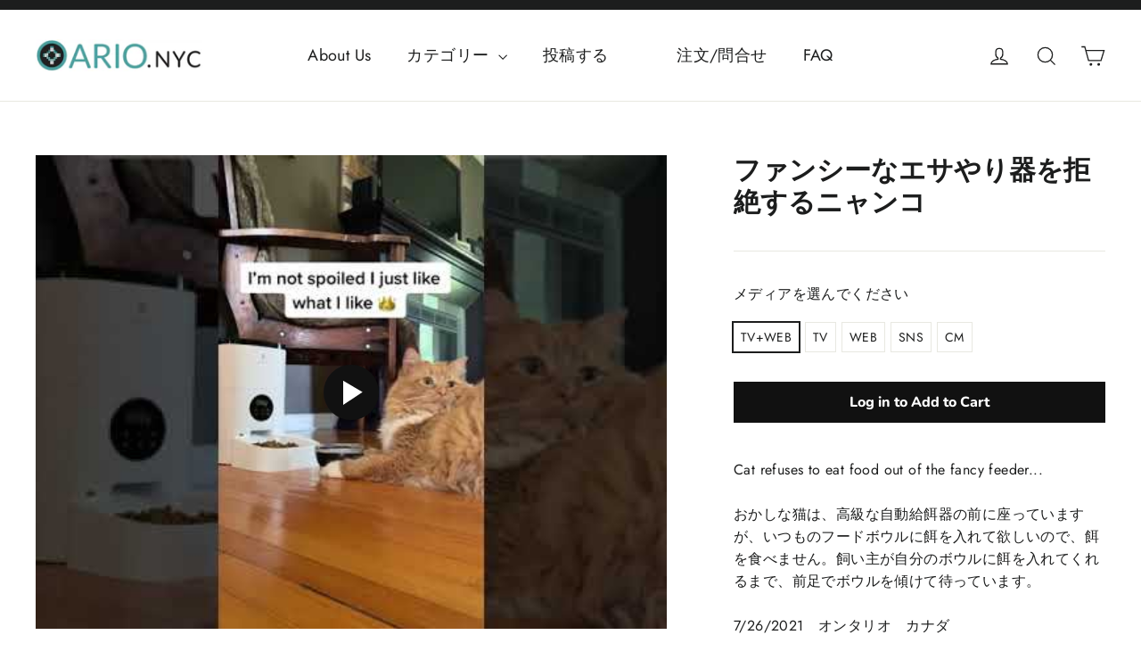

--- FILE ---
content_type: text/html; charset=utf-8
request_url: https://ario.nyc/products/%E3%83%95%E3%82%A1%E3%83%B3%E3%82%B7%E3%83%BC%E3%81%AA%E3%82%A8%E3%82%B5%E3%82%84%E3%82%8A%E5%99%A8%E3%82%92%E6%8B%92%E7%B5%B6%E3%81%99%E3%82%8B%E3%83%8B%E3%83%A3%E3%83%B3%E3%82%B3
body_size: 20122
content:
<!doctype html>
<html class="no-js" lang="ja" dir="ltr">
<head>
  <meta charset="utf-8">
  <meta http-equiv="X-UA-Compatible" content="IE=edge,chrome=1">
  <meta name="viewport" content="width=device-width,initial-scale=1">
  <meta name="theme-color" content="#111111">
  <link rel="canonical" href="https://ario.nyc/products/%e3%83%95%e3%82%a1%e3%83%b3%e3%82%b7%e3%83%bc%e3%81%aa%e3%82%a8%e3%82%b5%e3%82%84%e3%82%8a%e5%99%a8%e3%82%92%e6%8b%92%e7%b5%b6%e3%81%99%e3%82%8b%e3%83%8b%e3%83%a3%e3%83%b3%e3%82%b3">
  <link rel="preconnect" href="https://cdn.shopify.com">
  <link rel="preconnect" href="https://fonts.shopifycdn.com">
  <link rel="dns-prefetch" href="https://productreviews.shopifycdn.com">
  <link rel="dns-prefetch" href="https://ajax.googleapis.com">
  <link rel="dns-prefetch" href="https://maps.googleapis.com">
  <link rel="dns-prefetch" href="https://maps.gstatic.com"><title>ファンシーなエサやり器を拒絶するニャンコ　
&ndash; ARIO.NYC
</title>
<meta name="description" content="Cat refuses to eat food out of the fancy feeder... おかしな猫は、高級な自動給餌器の前に座っていますが、いつものフードボウルに餌を入れて欲しいので、餌を食べません。飼い主が自分のボウルに餌を入れてくれるまで、前足でボウルを傾けて待っています。 7/26/2021　オンタリオ　カナダ"><meta property="og:site_name" content="ARIO.NYC">
  <meta property="og:url" content="https://ario.nyc/products/%e3%83%95%e3%82%a1%e3%83%b3%e3%82%b7%e3%83%bc%e3%81%aa%e3%82%a8%e3%82%b5%e3%82%84%e3%82%8a%e5%99%a8%e3%82%92%e6%8b%92%e7%b5%b6%e3%81%99%e3%82%8b%e3%83%8b%e3%83%a3%e3%83%b3%e3%82%b3">
  <meta property="og:title" content="ファンシーなエサやり器を拒絶するニャンコ　">
  <meta property="og:type" content="product">
  <meta property="og:description" content="Cat refuses to eat food out of the fancy feeder... おかしな猫は、高級な自動給餌器の前に座っていますが、いつものフードボウルに餌を入れて欲しいので、餌を食べません。飼い主が自分のボウルに餌を入れてくれるまで、前足でボウルを傾けて待っています。 7/26/2021　オンタリオ　カナダ"><meta property="og:image" content="http://ario.nyc/cdn/shop/products/hqdefault_2f87ffea-376f-4708-a2c3-f4da2f201425.jpg?v=1628699960">
    <meta property="og:image:secure_url" content="https://ario.nyc/cdn/shop/products/hqdefault_2f87ffea-376f-4708-a2c3-f4da2f201425.jpg?v=1628699960">
    <meta property="og:image:width" content="480">
    <meta property="og:image:height" content="360"><meta name="twitter:site" content="@">
  <meta name="twitter:card" content="summary_large_image">
  <meta name="twitter:title" content="ファンシーなエサやり器を拒絶するニャンコ　">
  <meta name="twitter:description" content="Cat refuses to eat food out of the fancy feeder... おかしな猫は、高級な自動給餌器の前に座っていますが、いつものフードボウルに餌を入れて欲しいので、餌を食べません。飼い主が自分のボウルに餌を入れてくれるまで、前足でボウルを傾けて待っています。 7/26/2021　オンタリオ　カナダ">
<style data-shopify>@font-face {
  font-family: Nunito;
  font-weight: 800;
  font-style: normal;
  font-display: swap;
  src: url("//ario.nyc/cdn/fonts/nunito/nunito_n8.a4faa34563722dcb4bd960ae538c49eb540a565f.woff2") format("woff2"),
       url("//ario.nyc/cdn/fonts/nunito/nunito_n8.7b9b4d7a0ef879eb46735a0aecb391013c7f7aeb.woff") format("woff");
}

  @font-face {
  font-family: Jost;
  font-weight: 400;
  font-style: normal;
  font-display: swap;
  src: url("//ario.nyc/cdn/fonts/jost/jost_n4.d47a1b6347ce4a4c9f437608011273009d91f2b7.woff2") format("woff2"),
       url("//ario.nyc/cdn/fonts/jost/jost_n4.791c46290e672b3f85c3d1c651ef2efa3819eadd.woff") format("woff");
}


  @font-face {
  font-family: Jost;
  font-weight: 600;
  font-style: normal;
  font-display: swap;
  src: url("//ario.nyc/cdn/fonts/jost/jost_n6.ec1178db7a7515114a2d84e3dd680832b7af8b99.woff2") format("woff2"),
       url("//ario.nyc/cdn/fonts/jost/jost_n6.b1178bb6bdd3979fef38e103a3816f6980aeaff9.woff") format("woff");
}

  @font-face {
  font-family: Jost;
  font-weight: 400;
  font-style: italic;
  font-display: swap;
  src: url("//ario.nyc/cdn/fonts/jost/jost_i4.b690098389649750ada222b9763d55796c5283a5.woff2") format("woff2"),
       url("//ario.nyc/cdn/fonts/jost/jost_i4.fd766415a47e50b9e391ae7ec04e2ae25e7e28b0.woff") format("woff");
}

  @font-face {
  font-family: Jost;
  font-weight: 600;
  font-style: italic;
  font-display: swap;
  src: url("//ario.nyc/cdn/fonts/jost/jost_i6.9af7e5f39e3a108c08f24047a4276332d9d7b85e.woff2") format("woff2"),
       url("//ario.nyc/cdn/fonts/jost/jost_i6.2bf310262638f998ed206777ce0b9a3b98b6fe92.woff") format("woff");
}

</style><link href="//ario.nyc/cdn/shop/t/23/assets/theme.css?v=953633029202355131759332368" rel="stylesheet" type="text/css" media="all" />
<style data-shopify>:root {
    --typeHeaderPrimary: Nunito;
    --typeHeaderFallback: sans-serif;
    --typeHeaderSize: 30px;
    --typeHeaderWeight: 800;
    --typeHeaderLineHeight: 1.2;
    --typeHeaderSpacing: 0.0em;

    --typeBasePrimary:Jost;
    --typeBaseFallback:sans-serif;
    --typeBaseSize: 16px;
    --typeBaseWeight: 400;
    --typeBaseLineHeight: 1.6;
    --typeBaseSpacing: 0.025em;

    --iconWeight: 3px;
    --iconLinecaps: miter;
  }

  
.collection-hero__content:before,
  .hero__image-wrapper:before,
  .hero__media:before {
    background-image: linear-gradient(to bottom, rgba(0, 0, 0, 0.0) 0%, rgba(0, 0, 0, 0.0) 40%, rgba(0, 0, 0, 0.62) 100%);
  }

  .skrim__item-content .skrim__overlay:after {
    background-image: linear-gradient(to bottom, rgba(0, 0, 0, 0.0) 30%, rgba(0, 0, 0, 0.62) 100%);
  }

  .placeholder-content {
    background-image: linear-gradient(100deg, #ffffff 40%, #f7f7f7 63%, #ffffff 79%);
  }</style><script>
    document.documentElement.className = document.documentElement.className.replace('no-js', 'js');

    window.theme = window.theme || {};
    theme.routes = {
      home: "/",
      cart: "/cart.js",
      cartPage: "/cart",
      cartAdd: "/cart/add.js",
      cartChange: "/cart/change.js"
    };
    theme.strings = {
      soldOut: "Sold Out",
      unavailable: "Unavailable ",
      stockLabel: "[count] in stock",
      willNotShipUntil: "Will not ship until [date]",
      willBeInStockAfter: "",
      waitingForStock: "",
      cartSavings: "You're saving [savings]",
      cartEmpty: "Your cart is currently empty.",
      cartTermsConfirmation: "Please agree the term and condition",
      searchCollections: "",
      searchPages: "",
      searchArticles: ""
    };
    theme.settings = {
      dynamicVariantsEnable: true,
      dynamicVariantType: "button",
      cartType: "drawer",
      isCustomerTemplate: false,
      moneyFormat: "${{amount}}",
      predictiveSearch: true,
      predictiveSearchType: "product,article,page,collection",
      inventoryThreshold: 10,
      quickView: true,
      themeName: 'Motion',
      themeVersion: "7.1.0"
    };
  </script>

  <script>window.performance && window.performance.mark && window.performance.mark('shopify.content_for_header.start');</script><meta id="shopify-digital-wallet" name="shopify-digital-wallet" content="/56012243121/digital_wallets/dialog">
<meta name="shopify-checkout-api-token" content="df7a16478b74d1a4c9f8c2ee7c963136">
<meta id="in-context-paypal-metadata" data-shop-id="56012243121" data-venmo-supported="false" data-environment="production" data-locale="ja_JP" data-paypal-v4="true" data-currency="USD">
<link rel="alternate" type="application/json+oembed" href="https://ario.nyc/products/%e3%83%95%e3%82%a1%e3%83%b3%e3%82%b7%e3%83%bc%e3%81%aa%e3%82%a8%e3%82%b5%e3%82%84%e3%82%8a%e5%99%a8%e3%82%92%e6%8b%92%e7%b5%b6%e3%81%99%e3%82%8b%e3%83%8b%e3%83%a3%e3%83%b3%e3%82%b3.oembed">
<script async="async" src="/checkouts/internal/preloads.js?locale=ja-US"></script>
<script id="shopify-features" type="application/json">{"accessToken":"df7a16478b74d1a4c9f8c2ee7c963136","betas":["rich-media-storefront-analytics"],"domain":"ario.nyc","predictiveSearch":false,"shopId":56012243121,"locale":"ja"}</script>
<script>var Shopify = Shopify || {};
Shopify.shop = "ario-nyc-demo.myshopify.com";
Shopify.locale = "ja";
Shopify.currency = {"active":"USD","rate":"1.0"};
Shopify.country = "US";
Shopify.theme = {"name":"Motion Developing","id":127435964593,"schema_name":"Motion","schema_version":"7.1.0","theme_store_id":847,"role":"main"};
Shopify.theme.handle = "null";
Shopify.theme.style = {"id":null,"handle":null};
Shopify.cdnHost = "ario.nyc/cdn";
Shopify.routes = Shopify.routes || {};
Shopify.routes.root = "/";</script>
<script type="module">!function(o){(o.Shopify=o.Shopify||{}).modules=!0}(window);</script>
<script>!function(o){function n(){var o=[];function n(){o.push(Array.prototype.slice.apply(arguments))}return n.q=o,n}var t=o.Shopify=o.Shopify||{};t.loadFeatures=n(),t.autoloadFeatures=n()}(window);</script>
<script id="shop-js-analytics" type="application/json">{"pageType":"product"}</script>
<script defer="defer" async type="module" src="//ario.nyc/cdn/shopifycloud/shop-js/modules/v2/client.init-shop-cart-sync_0MstufBG.ja.esm.js"></script>
<script defer="defer" async type="module" src="//ario.nyc/cdn/shopifycloud/shop-js/modules/v2/chunk.common_jll-23Z1.esm.js"></script>
<script defer="defer" async type="module" src="//ario.nyc/cdn/shopifycloud/shop-js/modules/v2/chunk.modal_HXih6-AF.esm.js"></script>
<script type="module">
  await import("//ario.nyc/cdn/shopifycloud/shop-js/modules/v2/client.init-shop-cart-sync_0MstufBG.ja.esm.js");
await import("//ario.nyc/cdn/shopifycloud/shop-js/modules/v2/chunk.common_jll-23Z1.esm.js");
await import("//ario.nyc/cdn/shopifycloud/shop-js/modules/v2/chunk.modal_HXih6-AF.esm.js");

  window.Shopify.SignInWithShop?.initShopCartSync?.({"fedCMEnabled":true,"windoidEnabled":true});

</script>
<script>(function() {
  var isLoaded = false;
  function asyncLoad() {
    if (isLoaded) return;
    isLoaded = true;
    var urls = ["https:\/\/formbuilder.hulkapps.com\/skeletopapp.js?shop=ario-nyc-demo.myshopify.com","https:\/\/cdn5.hextom.com\/js\/vimotia.js?shop=ario-nyc-demo.myshopify.com"];
    for (var i = 0; i < urls.length; i++) {
      var s = document.createElement('script');
      s.type = 'text/javascript';
      s.async = true;
      s.src = urls[i];
      var x = document.getElementsByTagName('script')[0];
      x.parentNode.insertBefore(s, x);
    }
  };
  if(window.attachEvent) {
    window.attachEvent('onload', asyncLoad);
  } else {
    window.addEventListener('load', asyncLoad, false);
  }
})();</script>
<script id="__st">var __st={"a":56012243121,"offset":-18000,"reqid":"19cfbe9a-2b91-4b26-9501-c3ed086280e5-1769170897","pageurl":"ario.nyc\/products\/%E3%83%95%E3%82%A1%E3%83%B3%E3%82%B7%E3%83%BC%E3%81%AA%E3%82%A8%E3%82%B5%E3%82%84%E3%82%8A%E5%99%A8%E3%82%92%E6%8B%92%E7%B5%B6%E3%81%99%E3%82%8B%E3%83%8B%E3%83%A3%E3%83%B3%E3%82%B3","u":"cf3e9f1f0963","p":"product","rtyp":"product","rid":6871927226545};</script>
<script>window.ShopifyPaypalV4VisibilityTracking = true;</script>
<script id="captcha-bootstrap">!function(){'use strict';const t='contact',e='account',n='new_comment',o=[[t,t],['blogs',n],['comments',n],[t,'customer']],c=[[e,'customer_login'],[e,'guest_login'],[e,'recover_customer_password'],[e,'create_customer']],r=t=>t.map((([t,e])=>`form[action*='/${t}']:not([data-nocaptcha='true']) input[name='form_type'][value='${e}']`)).join(','),a=t=>()=>t?[...document.querySelectorAll(t)].map((t=>t.form)):[];function s(){const t=[...o],e=r(t);return a(e)}const i='password',u='form_key',d=['recaptcha-v3-token','g-recaptcha-response','h-captcha-response',i],f=()=>{try{return window.sessionStorage}catch{return}},m='__shopify_v',_=t=>t.elements[u];function p(t,e,n=!1){try{const o=window.sessionStorage,c=JSON.parse(o.getItem(e)),{data:r}=function(t){const{data:e,action:n}=t;return t[m]||n?{data:e,action:n}:{data:t,action:n}}(c);for(const[e,n]of Object.entries(r))t.elements[e]&&(t.elements[e].value=n);n&&o.removeItem(e)}catch(o){console.error('form repopulation failed',{error:o})}}const l='form_type',E='cptcha';function T(t){t.dataset[E]=!0}const w=window,h=w.document,L='Shopify',v='ce_forms',y='captcha';let A=!1;((t,e)=>{const n=(g='f06e6c50-85a8-45c8-87d0-21a2b65856fe',I='https://cdn.shopify.com/shopifycloud/storefront-forms-hcaptcha/ce_storefront_forms_captcha_hcaptcha.v1.5.2.iife.js',D={infoText:'hCaptchaによる保護',privacyText:'プライバシー',termsText:'利用規約'},(t,e,n)=>{const o=w[L][v],c=o.bindForm;if(c)return c(t,g,e,D).then(n);var r;o.q.push([[t,g,e,D],n]),r=I,A||(h.body.append(Object.assign(h.createElement('script'),{id:'captcha-provider',async:!0,src:r})),A=!0)});var g,I,D;w[L]=w[L]||{},w[L][v]=w[L][v]||{},w[L][v].q=[],w[L][y]=w[L][y]||{},w[L][y].protect=function(t,e){n(t,void 0,e),T(t)},Object.freeze(w[L][y]),function(t,e,n,w,h,L){const[v,y,A,g]=function(t,e,n){const i=e?o:[],u=t?c:[],d=[...i,...u],f=r(d),m=r(i),_=r(d.filter((([t,e])=>n.includes(e))));return[a(f),a(m),a(_),s()]}(w,h,L),I=t=>{const e=t.target;return e instanceof HTMLFormElement?e:e&&e.form},D=t=>v().includes(t);t.addEventListener('submit',(t=>{const e=I(t);if(!e)return;const n=D(e)&&!e.dataset.hcaptchaBound&&!e.dataset.recaptchaBound,o=_(e),c=g().includes(e)&&(!o||!o.value);(n||c)&&t.preventDefault(),c&&!n&&(function(t){try{if(!f())return;!function(t){const e=f();if(!e)return;const n=_(t);if(!n)return;const o=n.value;o&&e.removeItem(o)}(t);const e=Array.from(Array(32),(()=>Math.random().toString(36)[2])).join('');!function(t,e){_(t)||t.append(Object.assign(document.createElement('input'),{type:'hidden',name:u})),t.elements[u].value=e}(t,e),function(t,e){const n=f();if(!n)return;const o=[...t.querySelectorAll(`input[type='${i}']`)].map((({name:t})=>t)),c=[...d,...o],r={};for(const[a,s]of new FormData(t).entries())c.includes(a)||(r[a]=s);n.setItem(e,JSON.stringify({[m]:1,action:t.action,data:r}))}(t,e)}catch(e){console.error('failed to persist form',e)}}(e),e.submit())}));const S=(t,e)=>{t&&!t.dataset[E]&&(n(t,e.some((e=>e===t))),T(t))};for(const o of['focusin','change'])t.addEventListener(o,(t=>{const e=I(t);D(e)&&S(e,y())}));const B=e.get('form_key'),M=e.get(l),P=B&&M;t.addEventListener('DOMContentLoaded',(()=>{const t=y();if(P)for(const e of t)e.elements[l].value===M&&p(e,B);[...new Set([...A(),...v().filter((t=>'true'===t.dataset.shopifyCaptcha))])].forEach((e=>S(e,t)))}))}(h,new URLSearchParams(w.location.search),n,t,e,['guest_login'])})(!0,!0)}();</script>
<script integrity="sha256-4kQ18oKyAcykRKYeNunJcIwy7WH5gtpwJnB7kiuLZ1E=" data-source-attribution="shopify.loadfeatures" defer="defer" src="//ario.nyc/cdn/shopifycloud/storefront/assets/storefront/load_feature-a0a9edcb.js" crossorigin="anonymous"></script>
<script data-source-attribution="shopify.dynamic_checkout.dynamic.init">var Shopify=Shopify||{};Shopify.PaymentButton=Shopify.PaymentButton||{isStorefrontPortableWallets:!0,init:function(){window.Shopify.PaymentButton.init=function(){};var t=document.createElement("script");t.src="https://ario.nyc/cdn/shopifycloud/portable-wallets/latest/portable-wallets.ja.js",t.type="module",document.head.appendChild(t)}};
</script>
<script data-source-attribution="shopify.dynamic_checkout.buyer_consent">
  function portableWalletsHideBuyerConsent(e){var t=document.getElementById("shopify-buyer-consent"),n=document.getElementById("shopify-subscription-policy-button");t&&n&&(t.classList.add("hidden"),t.setAttribute("aria-hidden","true"),n.removeEventListener("click",e))}function portableWalletsShowBuyerConsent(e){var t=document.getElementById("shopify-buyer-consent"),n=document.getElementById("shopify-subscription-policy-button");t&&n&&(t.classList.remove("hidden"),t.removeAttribute("aria-hidden"),n.addEventListener("click",e))}window.Shopify?.PaymentButton&&(window.Shopify.PaymentButton.hideBuyerConsent=portableWalletsHideBuyerConsent,window.Shopify.PaymentButton.showBuyerConsent=portableWalletsShowBuyerConsent);
</script>
<script data-source-attribution="shopify.dynamic_checkout.cart.bootstrap">document.addEventListener("DOMContentLoaded",(function(){function t(){return document.querySelector("shopify-accelerated-checkout-cart, shopify-accelerated-checkout")}if(t())Shopify.PaymentButton.init();else{new MutationObserver((function(e,n){t()&&(Shopify.PaymentButton.init(),n.disconnect())})).observe(document.body,{childList:!0,subtree:!0})}}));
</script>
<link id="shopify-accelerated-checkout-styles" rel="stylesheet" media="screen" href="https://ario.nyc/cdn/shopifycloud/portable-wallets/latest/accelerated-checkout-backwards-compat.css" crossorigin="anonymous">
<style id="shopify-accelerated-checkout-cart">
        #shopify-buyer-consent {
  margin-top: 1em;
  display: inline-block;
  width: 100%;
}

#shopify-buyer-consent.hidden {
  display: none;
}

#shopify-subscription-policy-button {
  background: none;
  border: none;
  padding: 0;
  text-decoration: underline;
  font-size: inherit;
  cursor: pointer;
}

#shopify-subscription-policy-button::before {
  box-shadow: none;
}

      </style>

<script>window.performance && window.performance.mark && window.performance.mark('shopify.content_for_header.end');</script>

  <script src="//ario.nyc/cdn/shop/t/23/assets/vendor-scripts-v12.js" defer="defer"></script><script src="//ario.nyc/cdn/shop/t/23/assets/theme.js?v=183865318032803803911632482145" defer="defer"></script>
  <script src="https://ajax.googleapis.com/ajax/libs/jquery/3.5.1/jquery.min.js"></script>

<link href="https://monorail-edge.shopifysvc.com" rel="dns-prefetch">
<script>(function(){if ("sendBeacon" in navigator && "performance" in window) {try {var session_token_from_headers = performance.getEntriesByType('navigation')[0].serverTiming.find(x => x.name == '_s').description;} catch {var session_token_from_headers = undefined;}var session_cookie_matches = document.cookie.match(/_shopify_s=([^;]*)/);var session_token_from_cookie = session_cookie_matches && session_cookie_matches.length === 2 ? session_cookie_matches[1] : "";var session_token = session_token_from_headers || session_token_from_cookie || "";function handle_abandonment_event(e) {var entries = performance.getEntries().filter(function(entry) {return /monorail-edge.shopifysvc.com/.test(entry.name);});if (!window.abandonment_tracked && entries.length === 0) {window.abandonment_tracked = true;var currentMs = Date.now();var navigation_start = performance.timing.navigationStart;var payload = {shop_id: 56012243121,url: window.location.href,navigation_start,duration: currentMs - navigation_start,session_token,page_type: "product"};window.navigator.sendBeacon("https://monorail-edge.shopifysvc.com/v1/produce", JSON.stringify({schema_id: "online_store_buyer_site_abandonment/1.1",payload: payload,metadata: {event_created_at_ms: currentMs,event_sent_at_ms: currentMs}}));}}window.addEventListener('pagehide', handle_abandonment_event);}}());</script>
<script id="web-pixels-manager-setup">(function e(e,d,r,n,o){if(void 0===o&&(o={}),!Boolean(null===(a=null===(i=window.Shopify)||void 0===i?void 0:i.analytics)||void 0===a?void 0:a.replayQueue)){var i,a;window.Shopify=window.Shopify||{};var t=window.Shopify;t.analytics=t.analytics||{};var s=t.analytics;s.replayQueue=[],s.publish=function(e,d,r){return s.replayQueue.push([e,d,r]),!0};try{self.performance.mark("wpm:start")}catch(e){}var l=function(){var e={modern:/Edge?\/(1{2}[4-9]|1[2-9]\d|[2-9]\d{2}|\d{4,})\.\d+(\.\d+|)|Firefox\/(1{2}[4-9]|1[2-9]\d|[2-9]\d{2}|\d{4,})\.\d+(\.\d+|)|Chrom(ium|e)\/(9{2}|\d{3,})\.\d+(\.\d+|)|(Maci|X1{2}).+ Version\/(15\.\d+|(1[6-9]|[2-9]\d|\d{3,})\.\d+)([,.]\d+|)( \(\w+\)|)( Mobile\/\w+|) Safari\/|Chrome.+OPR\/(9{2}|\d{3,})\.\d+\.\d+|(CPU[ +]OS|iPhone[ +]OS|CPU[ +]iPhone|CPU IPhone OS|CPU iPad OS)[ +]+(15[._]\d+|(1[6-9]|[2-9]\d|\d{3,})[._]\d+)([._]\d+|)|Android:?[ /-](13[3-9]|1[4-9]\d|[2-9]\d{2}|\d{4,})(\.\d+|)(\.\d+|)|Android.+Firefox\/(13[5-9]|1[4-9]\d|[2-9]\d{2}|\d{4,})\.\d+(\.\d+|)|Android.+Chrom(ium|e)\/(13[3-9]|1[4-9]\d|[2-9]\d{2}|\d{4,})\.\d+(\.\d+|)|SamsungBrowser\/([2-9]\d|\d{3,})\.\d+/,legacy:/Edge?\/(1[6-9]|[2-9]\d|\d{3,})\.\d+(\.\d+|)|Firefox\/(5[4-9]|[6-9]\d|\d{3,})\.\d+(\.\d+|)|Chrom(ium|e)\/(5[1-9]|[6-9]\d|\d{3,})\.\d+(\.\d+|)([\d.]+$|.*Safari\/(?![\d.]+ Edge\/[\d.]+$))|(Maci|X1{2}).+ Version\/(10\.\d+|(1[1-9]|[2-9]\d|\d{3,})\.\d+)([,.]\d+|)( \(\w+\)|)( Mobile\/\w+|) Safari\/|Chrome.+OPR\/(3[89]|[4-9]\d|\d{3,})\.\d+\.\d+|(CPU[ +]OS|iPhone[ +]OS|CPU[ +]iPhone|CPU IPhone OS|CPU iPad OS)[ +]+(10[._]\d+|(1[1-9]|[2-9]\d|\d{3,})[._]\d+)([._]\d+|)|Android:?[ /-](13[3-9]|1[4-9]\d|[2-9]\d{2}|\d{4,})(\.\d+|)(\.\d+|)|Mobile Safari.+OPR\/([89]\d|\d{3,})\.\d+\.\d+|Android.+Firefox\/(13[5-9]|1[4-9]\d|[2-9]\d{2}|\d{4,})\.\d+(\.\d+|)|Android.+Chrom(ium|e)\/(13[3-9]|1[4-9]\d|[2-9]\d{2}|\d{4,})\.\d+(\.\d+|)|Android.+(UC? ?Browser|UCWEB|U3)[ /]?(15\.([5-9]|\d{2,})|(1[6-9]|[2-9]\d|\d{3,})\.\d+)\.\d+|SamsungBrowser\/(5\.\d+|([6-9]|\d{2,})\.\d+)|Android.+MQ{2}Browser\/(14(\.(9|\d{2,})|)|(1[5-9]|[2-9]\d|\d{3,})(\.\d+|))(\.\d+|)|K[Aa][Ii]OS\/(3\.\d+|([4-9]|\d{2,})\.\d+)(\.\d+|)/},d=e.modern,r=e.legacy,n=navigator.userAgent;return n.match(d)?"modern":n.match(r)?"legacy":"unknown"}(),u="modern"===l?"modern":"legacy",c=(null!=n?n:{modern:"",legacy:""})[u],f=function(e){return[e.baseUrl,"/wpm","/b",e.hashVersion,"modern"===e.buildTarget?"m":"l",".js"].join("")}({baseUrl:d,hashVersion:r,buildTarget:u}),m=function(e){var d=e.version,r=e.bundleTarget,n=e.surface,o=e.pageUrl,i=e.monorailEndpoint;return{emit:function(e){var a=e.status,t=e.errorMsg,s=(new Date).getTime(),l=JSON.stringify({metadata:{event_sent_at_ms:s},events:[{schema_id:"web_pixels_manager_load/3.1",payload:{version:d,bundle_target:r,page_url:o,status:a,surface:n,error_msg:t},metadata:{event_created_at_ms:s}}]});if(!i)return console&&console.warn&&console.warn("[Web Pixels Manager] No Monorail endpoint provided, skipping logging."),!1;try{return self.navigator.sendBeacon.bind(self.navigator)(i,l)}catch(e){}var u=new XMLHttpRequest;try{return u.open("POST",i,!0),u.setRequestHeader("Content-Type","text/plain"),u.send(l),!0}catch(e){return console&&console.warn&&console.warn("[Web Pixels Manager] Got an unhandled error while logging to Monorail."),!1}}}}({version:r,bundleTarget:l,surface:e.surface,pageUrl:self.location.href,monorailEndpoint:e.monorailEndpoint});try{o.browserTarget=l,function(e){var d=e.src,r=e.async,n=void 0===r||r,o=e.onload,i=e.onerror,a=e.sri,t=e.scriptDataAttributes,s=void 0===t?{}:t,l=document.createElement("script"),u=document.querySelector("head"),c=document.querySelector("body");if(l.async=n,l.src=d,a&&(l.integrity=a,l.crossOrigin="anonymous"),s)for(var f in s)if(Object.prototype.hasOwnProperty.call(s,f))try{l.dataset[f]=s[f]}catch(e){}if(o&&l.addEventListener("load",o),i&&l.addEventListener("error",i),u)u.appendChild(l);else{if(!c)throw new Error("Did not find a head or body element to append the script");c.appendChild(l)}}({src:f,async:!0,onload:function(){if(!function(){var e,d;return Boolean(null===(d=null===(e=window.Shopify)||void 0===e?void 0:e.analytics)||void 0===d?void 0:d.initialized)}()){var d=window.webPixelsManager.init(e)||void 0;if(d){var r=window.Shopify.analytics;r.replayQueue.forEach((function(e){var r=e[0],n=e[1],o=e[2];d.publishCustomEvent(r,n,o)})),r.replayQueue=[],r.publish=d.publishCustomEvent,r.visitor=d.visitor,r.initialized=!0}}},onerror:function(){return m.emit({status:"failed",errorMsg:"".concat(f," has failed to load")})},sri:function(e){var d=/^sha384-[A-Za-z0-9+/=]+$/;return"string"==typeof e&&d.test(e)}(c)?c:"",scriptDataAttributes:o}),m.emit({status:"loading"})}catch(e){m.emit({status:"failed",errorMsg:(null==e?void 0:e.message)||"Unknown error"})}}})({shopId: 56012243121,storefrontBaseUrl: "https://ario.nyc",extensionsBaseUrl: "https://extensions.shopifycdn.com/cdn/shopifycloud/web-pixels-manager",monorailEndpoint: "https://monorail-edge.shopifysvc.com/unstable/produce_batch",surface: "storefront-renderer",enabledBetaFlags: ["2dca8a86"],webPixelsConfigList: [{"id":"shopify-app-pixel","configuration":"{}","eventPayloadVersion":"v1","runtimeContext":"STRICT","scriptVersion":"0450","apiClientId":"shopify-pixel","type":"APP","privacyPurposes":["ANALYTICS","MARKETING"]},{"id":"shopify-custom-pixel","eventPayloadVersion":"v1","runtimeContext":"LAX","scriptVersion":"0450","apiClientId":"shopify-pixel","type":"CUSTOM","privacyPurposes":["ANALYTICS","MARKETING"]}],isMerchantRequest: false,initData: {"shop":{"name":"ARIO.NYC","paymentSettings":{"currencyCode":"USD"},"myshopifyDomain":"ario-nyc-demo.myshopify.com","countryCode":"US","storefrontUrl":"https:\/\/ario.nyc"},"customer":null,"cart":null,"checkout":null,"productVariants":[{"price":{"amount":0.0,"currencyCode":"USD"},"product":{"title":"ファンシーなエサやり器を拒絶するニャンコ　","vendor":"BVIRAL","id":"6871927226545","untranslatedTitle":"ファンシーなエサやり器を拒絶するニャンコ　","url":"\/products\/%E3%83%95%E3%82%A1%E3%83%B3%E3%82%B7%E3%83%BC%E3%81%AA%E3%82%A8%E3%82%B5%E3%82%84%E3%82%8A%E5%99%A8%E3%82%92%E6%8B%92%E7%B5%B6%E3%81%99%E3%82%8B%E3%83%8B%E3%83%A3%E3%83%B3%E3%82%B3","type":"ペット"},"id":"40516321444017","image":null,"sku":"BV140’-1","title":"TV+WEB","untranslatedTitle":"TV+WEB"},{"price":{"amount":0.0,"currencyCode":"USD"},"product":{"title":"ファンシーなエサやり器を拒絶するニャンコ　","vendor":"BVIRAL","id":"6871927226545","untranslatedTitle":"ファンシーなエサやり器を拒絶するニャンコ　","url":"\/products\/%E3%83%95%E3%82%A1%E3%83%B3%E3%82%B7%E3%83%BC%E3%81%AA%E3%82%A8%E3%82%B5%E3%82%84%E3%82%8A%E5%99%A8%E3%82%92%E6%8B%92%E7%B5%B6%E3%81%99%E3%82%8B%E3%83%8B%E3%83%A3%E3%83%B3%E3%82%B3","type":"ペット"},"id":"40516321476785","image":null,"sku":"BV140’-2","title":"TV","untranslatedTitle":"TV"},{"price":{"amount":0.0,"currencyCode":"USD"},"product":{"title":"ファンシーなエサやり器を拒絶するニャンコ　","vendor":"BVIRAL","id":"6871927226545","untranslatedTitle":"ファンシーなエサやり器を拒絶するニャンコ　","url":"\/products\/%E3%83%95%E3%82%A1%E3%83%B3%E3%82%B7%E3%83%BC%E3%81%AA%E3%82%A8%E3%82%B5%E3%82%84%E3%82%8A%E5%99%A8%E3%82%92%E6%8B%92%E7%B5%B6%E3%81%99%E3%82%8B%E3%83%8B%E3%83%A3%E3%83%B3%E3%82%B3","type":"ペット"},"id":"40516321509553","image":null,"sku":"BV140’-3","title":"WEB","untranslatedTitle":"WEB"},{"price":{"amount":0.0,"currencyCode":"USD"},"product":{"title":"ファンシーなエサやり器を拒絶するニャンコ　","vendor":"BVIRAL","id":"6871927226545","untranslatedTitle":"ファンシーなエサやり器を拒絶するニャンコ　","url":"\/products\/%E3%83%95%E3%82%A1%E3%83%B3%E3%82%B7%E3%83%BC%E3%81%AA%E3%82%A8%E3%82%B5%E3%82%84%E3%82%8A%E5%99%A8%E3%82%92%E6%8B%92%E7%B5%B6%E3%81%99%E3%82%8B%E3%83%8B%E3%83%A3%E3%83%B3%E3%82%B3","type":"ペット"},"id":"40516321542321","image":null,"sku":"BV140’-4","title":"SNS","untranslatedTitle":"SNS"},{"price":{"amount":0.0,"currencyCode":"USD"},"product":{"title":"ファンシーなエサやり器を拒絶するニャンコ　","vendor":"BVIRAL","id":"6871927226545","untranslatedTitle":"ファンシーなエサやり器を拒絶するニャンコ　","url":"\/products\/%E3%83%95%E3%82%A1%E3%83%B3%E3%82%B7%E3%83%BC%E3%81%AA%E3%82%A8%E3%82%B5%E3%82%84%E3%82%8A%E5%99%A8%E3%82%92%E6%8B%92%E7%B5%B6%E3%81%99%E3%82%8B%E3%83%8B%E3%83%A3%E3%83%B3%E3%82%B3","type":"ペット"},"id":"40516321575089","image":null,"sku":"BV140’-5","title":"CM","untranslatedTitle":"CM"}],"purchasingCompany":null},},"https://ario.nyc/cdn","fcfee988w5aeb613cpc8e4bc33m6693e112",{"modern":"","legacy":""},{"shopId":"56012243121","storefrontBaseUrl":"https:\/\/ario.nyc","extensionBaseUrl":"https:\/\/extensions.shopifycdn.com\/cdn\/shopifycloud\/web-pixels-manager","surface":"storefront-renderer","enabledBetaFlags":"[\"2dca8a86\"]","isMerchantRequest":"false","hashVersion":"fcfee988w5aeb613cpc8e4bc33m6693e112","publish":"custom","events":"[[\"page_viewed\",{}],[\"product_viewed\",{\"productVariant\":{\"price\":{\"amount\":0.0,\"currencyCode\":\"USD\"},\"product\":{\"title\":\"ファンシーなエサやり器を拒絶するニャンコ　\",\"vendor\":\"BVIRAL\",\"id\":\"6871927226545\",\"untranslatedTitle\":\"ファンシーなエサやり器を拒絶するニャンコ　\",\"url\":\"\/products\/%E3%83%95%E3%82%A1%E3%83%B3%E3%82%B7%E3%83%BC%E3%81%AA%E3%82%A8%E3%82%B5%E3%82%84%E3%82%8A%E5%99%A8%E3%82%92%E6%8B%92%E7%B5%B6%E3%81%99%E3%82%8B%E3%83%8B%E3%83%A3%E3%83%B3%E3%82%B3\",\"type\":\"ペット\"},\"id\":\"40516321444017\",\"image\":null,\"sku\":\"BV140’-1\",\"title\":\"TV+WEB\",\"untranslatedTitle\":\"TV+WEB\"}}]]"});</script><script>
  window.ShopifyAnalytics = window.ShopifyAnalytics || {};
  window.ShopifyAnalytics.meta = window.ShopifyAnalytics.meta || {};
  window.ShopifyAnalytics.meta.currency = 'USD';
  var meta = {"product":{"id":6871927226545,"gid":"gid:\/\/shopify\/Product\/6871927226545","vendor":"BVIRAL","type":"ペット","handle":"ファンシーなエサやり器を拒絶するニャンコ","variants":[{"id":40516321444017,"price":0,"name":"ファンシーなエサやり器を拒絶するニャンコ　 - TV+WEB","public_title":"TV+WEB","sku":"BV140’-1"},{"id":40516321476785,"price":0,"name":"ファンシーなエサやり器を拒絶するニャンコ　 - TV","public_title":"TV","sku":"BV140’-2"},{"id":40516321509553,"price":0,"name":"ファンシーなエサやり器を拒絶するニャンコ　 - WEB","public_title":"WEB","sku":"BV140’-3"},{"id":40516321542321,"price":0,"name":"ファンシーなエサやり器を拒絶するニャンコ　 - SNS","public_title":"SNS","sku":"BV140’-4"},{"id":40516321575089,"price":0,"name":"ファンシーなエサやり器を拒絶するニャンコ　 - CM","public_title":"CM","sku":"BV140’-5"}],"remote":false},"page":{"pageType":"product","resourceType":"product","resourceId":6871927226545,"requestId":"19cfbe9a-2b91-4b26-9501-c3ed086280e5-1769170897"}};
  for (var attr in meta) {
    window.ShopifyAnalytics.meta[attr] = meta[attr];
  }
</script>
<script class="analytics">
  (function () {
    var customDocumentWrite = function(content) {
      var jquery = null;

      if (window.jQuery) {
        jquery = window.jQuery;
      } else if (window.Checkout && window.Checkout.$) {
        jquery = window.Checkout.$;
      }

      if (jquery) {
        jquery('body').append(content);
      }
    };

    var hasLoggedConversion = function(token) {
      if (token) {
        return document.cookie.indexOf('loggedConversion=' + token) !== -1;
      }
      return false;
    }

    var setCookieIfConversion = function(token) {
      if (token) {
        var twoMonthsFromNow = new Date(Date.now());
        twoMonthsFromNow.setMonth(twoMonthsFromNow.getMonth() + 2);

        document.cookie = 'loggedConversion=' + token + '; expires=' + twoMonthsFromNow;
      }
    }

    var trekkie = window.ShopifyAnalytics.lib = window.trekkie = window.trekkie || [];
    if (trekkie.integrations) {
      return;
    }
    trekkie.methods = [
      'identify',
      'page',
      'ready',
      'track',
      'trackForm',
      'trackLink'
    ];
    trekkie.factory = function(method) {
      return function() {
        var args = Array.prototype.slice.call(arguments);
        args.unshift(method);
        trekkie.push(args);
        return trekkie;
      };
    };
    for (var i = 0; i < trekkie.methods.length; i++) {
      var key = trekkie.methods[i];
      trekkie[key] = trekkie.factory(key);
    }
    trekkie.load = function(config) {
      trekkie.config = config || {};
      trekkie.config.initialDocumentCookie = document.cookie;
      var first = document.getElementsByTagName('script')[0];
      var script = document.createElement('script');
      script.type = 'text/javascript';
      script.onerror = function(e) {
        var scriptFallback = document.createElement('script');
        scriptFallback.type = 'text/javascript';
        scriptFallback.onerror = function(error) {
                var Monorail = {
      produce: function produce(monorailDomain, schemaId, payload) {
        var currentMs = new Date().getTime();
        var event = {
          schema_id: schemaId,
          payload: payload,
          metadata: {
            event_created_at_ms: currentMs,
            event_sent_at_ms: currentMs
          }
        };
        return Monorail.sendRequest("https://" + monorailDomain + "/v1/produce", JSON.stringify(event));
      },
      sendRequest: function sendRequest(endpointUrl, payload) {
        // Try the sendBeacon API
        if (window && window.navigator && typeof window.navigator.sendBeacon === 'function' && typeof window.Blob === 'function' && !Monorail.isIos12()) {
          var blobData = new window.Blob([payload], {
            type: 'text/plain'
          });

          if (window.navigator.sendBeacon(endpointUrl, blobData)) {
            return true;
          } // sendBeacon was not successful

        } // XHR beacon

        var xhr = new XMLHttpRequest();

        try {
          xhr.open('POST', endpointUrl);
          xhr.setRequestHeader('Content-Type', 'text/plain');
          xhr.send(payload);
        } catch (e) {
          console.log(e);
        }

        return false;
      },
      isIos12: function isIos12() {
        return window.navigator.userAgent.lastIndexOf('iPhone; CPU iPhone OS 12_') !== -1 || window.navigator.userAgent.lastIndexOf('iPad; CPU OS 12_') !== -1;
      }
    };
    Monorail.produce('monorail-edge.shopifysvc.com',
      'trekkie_storefront_load_errors/1.1',
      {shop_id: 56012243121,
      theme_id: 127435964593,
      app_name: "storefront",
      context_url: window.location.href,
      source_url: "//ario.nyc/cdn/s/trekkie.storefront.8d95595f799fbf7e1d32231b9a28fd43b70c67d3.min.js"});

        };
        scriptFallback.async = true;
        scriptFallback.src = '//ario.nyc/cdn/s/trekkie.storefront.8d95595f799fbf7e1d32231b9a28fd43b70c67d3.min.js';
        first.parentNode.insertBefore(scriptFallback, first);
      };
      script.async = true;
      script.src = '//ario.nyc/cdn/s/trekkie.storefront.8d95595f799fbf7e1d32231b9a28fd43b70c67d3.min.js';
      first.parentNode.insertBefore(script, first);
    };
    trekkie.load(
      {"Trekkie":{"appName":"storefront","development":false,"defaultAttributes":{"shopId":56012243121,"isMerchantRequest":null,"themeId":127435964593,"themeCityHash":"4729569731528143243","contentLanguage":"ja","currency":"USD","eventMetadataId":"e7118211-5617-4bb7-9e87-f48e4580aac9"},"isServerSideCookieWritingEnabled":true,"monorailRegion":"shop_domain","enabledBetaFlags":["65f19447"]},"Session Attribution":{},"S2S":{"facebookCapiEnabled":false,"source":"trekkie-storefront-renderer","apiClientId":580111}}
    );

    var loaded = false;
    trekkie.ready(function() {
      if (loaded) return;
      loaded = true;

      window.ShopifyAnalytics.lib = window.trekkie;

      var originalDocumentWrite = document.write;
      document.write = customDocumentWrite;
      try { window.ShopifyAnalytics.merchantGoogleAnalytics.call(this); } catch(error) {};
      document.write = originalDocumentWrite;

      window.ShopifyAnalytics.lib.page(null,{"pageType":"product","resourceType":"product","resourceId":6871927226545,"requestId":"19cfbe9a-2b91-4b26-9501-c3ed086280e5-1769170897","shopifyEmitted":true});

      var match = window.location.pathname.match(/checkouts\/(.+)\/(thank_you|post_purchase)/)
      var token = match? match[1]: undefined;
      if (!hasLoggedConversion(token)) {
        setCookieIfConversion(token);
        window.ShopifyAnalytics.lib.track("Viewed Product",{"currency":"USD","variantId":40516321444017,"productId":6871927226545,"productGid":"gid:\/\/shopify\/Product\/6871927226545","name":"ファンシーなエサやり器を拒絶するニャンコ　 - TV+WEB","price":"0.00","sku":"BV140’-1","brand":"BVIRAL","variant":"TV+WEB","category":"ペット","nonInteraction":true,"remote":false},undefined,undefined,{"shopifyEmitted":true});
      window.ShopifyAnalytics.lib.track("monorail:\/\/trekkie_storefront_viewed_product\/1.1",{"currency":"USD","variantId":40516321444017,"productId":6871927226545,"productGid":"gid:\/\/shopify\/Product\/6871927226545","name":"ファンシーなエサやり器を拒絶するニャンコ　 - TV+WEB","price":"0.00","sku":"BV140’-1","brand":"BVIRAL","variant":"TV+WEB","category":"ペット","nonInteraction":true,"remote":false,"referer":"https:\/\/ario.nyc\/products\/%E3%83%95%E3%82%A1%E3%83%B3%E3%82%B7%E3%83%BC%E3%81%AA%E3%82%A8%E3%82%B5%E3%82%84%E3%82%8A%E5%99%A8%E3%82%92%E6%8B%92%E7%B5%B6%E3%81%99%E3%82%8B%E3%83%8B%E3%83%A3%E3%83%B3%E3%82%B3"});
      }
    });


        var eventsListenerScript = document.createElement('script');
        eventsListenerScript.async = true;
        eventsListenerScript.src = "//ario.nyc/cdn/shopifycloud/storefront/assets/shop_events_listener-3da45d37.js";
        document.getElementsByTagName('head')[0].appendChild(eventsListenerScript);

})();</script>
<script
  defer
  src="https://ario.nyc/cdn/shopifycloud/perf-kit/shopify-perf-kit-3.0.4.min.js"
  data-application="storefront-renderer"
  data-shop-id="56012243121"
  data-render-region="gcp-us-central1"
  data-page-type="product"
  data-theme-instance-id="127435964593"
  data-theme-name="Motion"
  data-theme-version="7.1.0"
  data-monorail-region="shop_domain"
  data-resource-timing-sampling-rate="10"
  data-shs="true"
  data-shs-beacon="true"
  data-shs-export-with-fetch="true"
  data-shs-logs-sample-rate="1"
  data-shs-beacon-endpoint="https://ario.nyc/api/collect"
></script>
</head>

<body class="template-product" data-transitions="true" data-type_header_capitalize="false" data-type_base_accent_transform="true" data-type_header_accent_transform="true" data-animate_sections="true" data-animate_underlines="true" data-animate_buttons="true" data-animate_images="true" data-animate_page_transition_style="page-slow-fade" data-type_header_text_alignment="true" data-animate_images_style="zoom-fade">

  
    <script type="text/javascript">window.setTimeout(function() { document.body.className += " loaded"; }, 25);</script>
  

  <a class="in-page-link visually-hidden skip-link" href="#MainContent">Skip to content</a>

  <div id="PageContainer" class="page-container">
    <div class="transition-body"><div id="shopify-section-header" class="shopify-section"><div id="NavDrawer" class="drawer drawer--right">
  <div class="drawer__contents">
    <div class="drawer__fixed-header">
      <div class="drawer__header appear-animation appear-delay-2">
        <div class="drawer__title"></div>
        <div class="drawer__close">
          <button type="button" class="drawer__close-button js-drawer-close">
            <svg aria-hidden="true" focusable="false" role="presentation" class="icon icon-close" viewBox="0 0 64 64"><path d="M19 17.61l27.12 27.13m0-27.12L19 44.74"/></svg>
            <span class="icon__fallback-text"></span>
          </button>
        </div>
      </div>
    </div>
    <div class="drawer__scrollable">
      <ul class="mobile-nav" role="navigation" aria-label="Primary"><li class="mobile-nav__item appear-animation appear-delay-3"><a href="/pages/about-us" class="mobile-nav__link">About Us</a></li><li class="mobile-nav__item appear-animation appear-delay-4"><div class="mobile-nav__has-sublist"><a href="/collections" class="mobile-nav__link" id="Label-collections2">
                    カテゴリー
                  </a>
                  <div class="mobile-nav__toggle">
                    <button type="button" class="collapsible-trigger collapsible--auto-height" aria-controls="Linklist-collections2" aria-labelledby="Label-collections2"><span class="collapsible-trigger__icon collapsible-trigger__icon--open" role="presentation">
  <svg aria-hidden="true" focusable="false" role="presentation" class="icon icon--wide icon-chevron-down" viewBox="0 0 28 16"><path d="M1.57 1.59l12.76 12.77L27.1 1.59" stroke-width="2" stroke="#000" fill="none" fill-rule="evenodd"/></svg>
</span>
</button>
                  </div></div><div id="Linklist-collections2" class="mobile-nav__sublist collapsible-content collapsible-content--all">
                <div class="collapsible-content__inner">
                  <ul class="mobile-nav__sublist"><li class="mobile-nav__item">
                        <div class="mobile-nav__child-item"><a href="/collections/%E3%83%9A%E3%83%83%E3%83%88" class="mobile-nav__link" id="Sublabel-collections-e3-83-9a-e3-83-83-e3-83-881">
                              ペット
                            </a></div></li><li class="mobile-nav__item">
                        <div class="mobile-nav__child-item"><a href="/collections/%E5%BF%83%E6%9A%96%E3%81%BE%E3%82%8B" class="mobile-nav__link" id="Sublabel-collections-e5-bf-83-e6-9a-96-e3-81-be-e3-82-8b2">
                              動物
                            </a></div></li><li class="mobile-nav__item">
                        <div class="mobile-nav__child-item"><a href="/collections/%E3%83%A6%E3%83%BC%E3%83%A2%E3%82%A2" class="mobile-nav__link" id="Sublabel-collections-e3-83-a6-e3-83-bc-e3-83-a2-e3-82-a23">
                              ユーモア
                            </a></div></li><li class="mobile-nav__item">
                        <div class="mobile-nav__child-item"><a href="/collections/%E5%AD%90%E4%BE%9B" class="mobile-nav__link" id="Sublabel-collections-e5-ad-90-e4-be-9b4">
                              子供
                            </a></div></li><li class="mobile-nav__item">
                        <div class="mobile-nav__child-item"><a href="/collections/%E3%82%B9%E3%82%B4%E6%8A%80" class="mobile-nav__link" id="Sublabel-collections-e3-82-b9-e3-82-b4-e6-8a-805">
                              スゴ技
                            </a></div></li><li class="mobile-nav__item">
                        <div class="mobile-nav__child-item"><a href="/collections/%E3%83%8F%E3%83%97%E3%83%8B%E3%83%B3%E3%82%B0" class="mobile-nav__link" id="Sublabel-collections-e3-83-8f-e3-83-97-e3-83-8b-e3-83-b3-e3-82-b06">
                              ハプニング
                            </a></div></li><li class="mobile-nav__item">
                        <div class="mobile-nav__child-item"><a href="/collections/%E3%81%93%E3%81%93%E3%82%8D%E6%9A%96%E3%81%BE%E3%82%8B" class="mobile-nav__link" id="Sublabel-collections-e3-81-93-e3-81-93-e3-82-8d-e6-9a-96-e3-81-be-e3-82-8b7">
                              感動する
                            </a></div></li><li class="mobile-nav__item">
                        <div class="mobile-nav__child-item"><a href="/collections/%E8%87%AA%E7%84%B6%E7%8F%BE%E8%B1%A1" class="mobile-nav__link" id="Sublabel-collections-e8-87-aa-e7-84-b6-e7-8f-be-e8-b1-a18">
                              自然・絶景
                            </a></div></li><li class="mobile-nav__item">
                        <div class="mobile-nav__child-item"><a href="/collections/%E5%8B%95%E7%89%A9" class="mobile-nav__link" id="Sublabel-collections-e5-8b-95-e7-89-a99">
                              アート
                            </a></div></li></ul>
                </div>
              </div></li><li class="mobile-nav__item appear-animation appear-delay-5"><a href="/pages/post" class="mobile-nav__link">投稿する　　</a></li><li class="mobile-nav__item appear-animation appear-delay-6"><a href="/pages/%E6%B3%A8%E6%96%87-%E5%95%8F%E5%90%88%E3%81%9B" class="mobile-nav__link">注文/問合せ</a></li><li class="mobile-nav__item appear-animation appear-delay-7"><a href="/pages/f-q" class="mobile-nav__link">FAQ</a></li><li class="mobile-nav__item appear-animation appear-delay-8">
              <a href="/account/login" class="mobile-nav__link">ログイン</a>
            </li><li class="mobile-nav__spacer"></li>
      </ul>

      <ul class="mobile-nav__social"></ul>
    </div>
  </div>
</div>

  <div id="CartDrawer" class="drawer drawer--right">
    <form id="CartDrawerForm" action="/cart" method="post" novalidate class="drawer__contents">
      <div class="drawer__fixed-header">
        <div class="drawer__header appear-animation appear-delay-1">
          <div class="drawer__title">Cart</div>
          <div class="drawer__close">
            <button type="button" class="drawer__close-button js-drawer-close">
              <svg aria-hidden="true" focusable="false" role="presentation" class="icon icon-close" viewBox="0 0 64 64"><path d="M19 17.61l27.12 27.13m0-27.12L19 44.74"/></svg>
              <span class="icon__fallback-text">Close cart</span>
            </button>
          </div>
        </div>
      </div>

      <div class="drawer__inner">
        <div class="drawer__scrollable">
          <div data-products class="appear-animation appear-delay-2"></div>

          
            <div class="appear-animation appear-delay-3" style="background: #F6F6F6; padding: 1rem; padding-bottom: 0;">
              <label for="CartNoteDrawer">動画を使用する番組名かURLを記入</label>
              <textarea style="background: white;" name="note" class="input-full cart-notes" id="CartNoteDrawer"></textarea>
            </div>
          
        </div>

        <div class="drawer__footer appear-animation appear-delay-4">
          <div data-discounts>
            
          </div>

          <div class="cart__item-sub cart__item-row">
            <div class="cart__subtotal">Subtotal</div>
            <div data-subtotal>$0.00</div>
          </div>

          <div class="cart__item-row cart__savings text-center hide" data-savings></div>

          

          
            <div class="cart__item-row cart__terms">
              <input type="checkbox" id="CartTermsDrawer" class="cart__terms-checkbox">
              <label for="CartTermsDrawer">
                
                   <u><a href='/policies/terms-of-service' target='_blank'>利用規約</a></u>に合意する
                
              </label>
            </div>
          

          <div class="cart__checkout-wrapper">
            <button type="submit" name="checkout" data-terms-required="true" class="btn cart__checkout">
              次へ
            </button>

            
          </div>
        </div>
      </div>

      <div class="drawer__cart-empty appear-animation appear-delay-2">
        <div class="drawer__scrollable">
          Your cart is currently empty.
        </div>
      </div>
    </form>
  </div>

<style data-shopify>.site-nav__link,
  .site-nav__dropdown-link {
    font-size: 18px;
  }.site-header {
      border-bottom: 1px solid;
      border-bottom-color: #e8e8e1;
    }</style><div data-section-id="header" data-section-type="header">
  <div id="HeaderWrapper" class="header-wrapper"><div class="announcement"><span class="announcement__text announcement__text--open" data-text="">
      
    </span></div>
<header
      id="SiteHeader"
      class="site-header"
      data-sticky="false"
      data-overlay="false">
      <div class="page-width">
        <div
          class="header-layout header-layout--left-center"
          data-logo-align="left"><div class="header-item header-item--logo"><style data-shopify>.header-item--logo,
    .header-layout--left-center .header-item--logo,
    .header-layout--left-center .header-item--icons {
      -webkit-box-flex: 0 1 180px;
      -ms-flex: 0 1 180px;
      flex: 0 1 180px;
    }

    @media only screen and (min-width: 769px) {
      .header-item--logo,
      .header-layout--left-center .header-item--logo,
      .header-layout--left-center .header-item--icons {
        -webkit-box-flex: 0 0 200px;
        -ms-flex: 0 0 200px;
        flex: 0 0 200px;
      }
    }

    .site-header__logo a {
      max-width: 180px;
    }
    .is-light .site-header__logo .logo--inverted {
      max-width: 180px;
    }
    @media only screen and (min-width: 769px) {
      .site-header__logo a {
        max-width: 200px;
      }

      .is-light .site-header__logo .logo--inverted {
        max-width: 200px;
      }
    }</style><div id="LogoContainer" class="h1 site-header__logo" itemscope itemtype="http://schema.org/Organization">
      <a
        href="/"
        itemprop="url"
        class="site-header__logo-link">
        <img
          class="small--hide"
          src="//ario.nyc/cdn/shop/files/ario_logo_200x.jpg?v=1627946079"
          srcset="//ario.nyc/cdn/shop/files/ario_logo_200x.jpg?v=1627946079 1x, //ario.nyc/cdn/shop/files/ario_logo_200x@2x.jpg?v=1627946079 2x"
          alt="ARIO.NYC"
          itemprop="logo">
        <img
          class="medium-up--hide"
          src="//ario.nyc/cdn/shop/files/ario_logo_180x.jpg?v=1627946079"
          srcset="//ario.nyc/cdn/shop/files/ario_logo_180x.jpg?v=1627946079 1x, //ario.nyc/cdn/shop/files/ario_logo_180x@2x.jpg?v=1627946079 2x"
          alt="ARIO.NYC">
      </a></div></div><div class="header-item header-item--navigation text-center"><ul
  class="site-nav site-navigation medium-down--hide"
  
    role="navigation" aria-label="Primary"
  ><li
      class="site-nav__item site-nav__expanded-item"
      >

      <a href="/pages/about-us" class="site-nav__link">
        About Us
</a></li><li
      class="site-nav__item site-nav__expanded-item site-nav--has-dropdown"
      aria-haspopup="true">

      <a href="/collections" class="site-nav__link site-nav__link--has-dropdown">
        カテゴリー
<svg aria-hidden="true" focusable="false" role="presentation" class="icon icon--wide icon-chevron-down" viewBox="0 0 28 16"><path d="M1.57 1.59l12.76 12.77L27.1 1.59" stroke-width="2" stroke="#000" fill="none" fill-rule="evenodd"/></svg></a><ul class="site-nav__dropdown text-left"><li class=" appear-animation appear-delay-1">
              <a href="/collections/%E3%83%9A%E3%83%83%E3%83%88" class="site-nav__dropdown-link site-nav__dropdown-link--second-level">
                ペット
</a></li><li class=" appear-animation appear-delay-2">
              <a href="/collections/%E5%BF%83%E6%9A%96%E3%81%BE%E3%82%8B" class="site-nav__dropdown-link site-nav__dropdown-link--second-level">
                動物
</a></li><li class=" appear-animation appear-delay-3">
              <a href="/collections/%E3%83%A6%E3%83%BC%E3%83%A2%E3%82%A2" class="site-nav__dropdown-link site-nav__dropdown-link--second-level">
                ユーモア
</a></li><li class=" appear-animation appear-delay-4">
              <a href="/collections/%E5%AD%90%E4%BE%9B" class="site-nav__dropdown-link site-nav__dropdown-link--second-level">
                子供
</a></li><li class=" appear-animation appear-delay-5">
              <a href="/collections/%E3%82%B9%E3%82%B4%E6%8A%80" class="site-nav__dropdown-link site-nav__dropdown-link--second-level">
                スゴ技
</a></li><li class=" appear-animation appear-delay-6">
              <a href="/collections/%E3%83%8F%E3%83%97%E3%83%8B%E3%83%B3%E3%82%B0" class="site-nav__dropdown-link site-nav__dropdown-link--second-level">
                ハプニング
</a></li><li class=" appear-animation appear-delay-7">
              <a href="/collections/%E3%81%93%E3%81%93%E3%82%8D%E6%9A%96%E3%81%BE%E3%82%8B" class="site-nav__dropdown-link site-nav__dropdown-link--second-level">
                感動する
</a></li><li class=" appear-animation appear-delay-8">
              <a href="/collections/%E8%87%AA%E7%84%B6%E7%8F%BE%E8%B1%A1" class="site-nav__dropdown-link site-nav__dropdown-link--second-level">
                自然・絶景
</a></li><li class=" appear-animation appear-delay-9">
              <a href="/collections/%E5%8B%95%E7%89%A9" class="site-nav__dropdown-link site-nav__dropdown-link--second-level">
                アート
</a></li></ul></li><li
      class="site-nav__item site-nav__expanded-item"
      >

      <a href="/pages/post" class="site-nav__link">
        投稿する　　
</a></li><li
      class="site-nav__item site-nav__expanded-item"
      >

      <a href="/pages/%E6%B3%A8%E6%96%87-%E5%95%8F%E5%90%88%E3%81%9B" class="site-nav__link">
        注文/問合せ
</a></li><li
      class="site-nav__item site-nav__expanded-item"
      >

      <a href="/pages/f-q" class="site-nav__link">
        FAQ
</a></li></ul>
</div><div class="header-item header-item--icons"><div class="site-nav site-nav--icons">
  <div class="site-nav__icons">
    
      <a class="site-nav__link site-nav__link--icon medium-down--hide" href="/account">
        <svg aria-hidden="true" focusable="false" role="presentation" class="icon icon-user" viewBox="0 0 64 64"><path d="M35 39.84v-2.53c3.3-1.91 6-6.66 6-11.41 0-7.63 0-13.82-9-13.82s-9 6.19-9 13.82c0 4.75 2.7 9.51 6 11.41v2.53c-10.18.85-18 6-18 12.16h42c0-6.19-7.82-11.31-18-12.16z"/></svg>
        <span class="icon__fallback-text">
          
            ログイン
          
        </span>
      </a>
    

    
      <a href="/search" class="site-nav__link site-nav__link--icon js-search-header js-no-transition">
        <svg aria-hidden="true" focusable="false" role="presentation" class="icon icon-search" viewBox="0 0 64 64"><path d="M47.16 28.58A18.58 18.58 0 1 1 28.58 10a18.58 18.58 0 0 1 18.58 18.58zM54 54L41.94 42"/></svg>
        <span class="icon__fallback-text"></span>
      </a>
    

    
      <button
        type="button"
        class="site-nav__link site-nav__link--icon js-drawer-open-nav large-up--hide"
        aria-controls="NavDrawer">
        <svg aria-hidden="true" focusable="false" role="presentation" class="icon icon-hamburger" viewBox="0 0 64 64"><path d="M7 15h51M7 32h43M7 49h51"/></svg>
        <span class="icon__fallback-text"></span>
      </button>
    

    
    <a href="/cart" class="site-nav__link site-nav__link--icon js-drawer-open-cart js-no-transition" aria-controls="CartDrawer" data-icon="cart">
      <span class="cart-link"><svg aria-hidden="true" focusable="false" role="presentation" class="icon icon-cart" viewBox="0 0 64 64"><path d="M14 17.44h46.79l-7.94 25.61H20.96l-9.65-35.1H3"/><circle cx="27" cy="53" r="2"/><circle cx="47" cy="53" r="2"/></svg><span class="icon__fallback-text">Cart</span>
        <span id="CartBubble" class="cart-link__bubble"></span>
      </span>
    </a>
    
    
  </div>
</div>

<!-- <script src="https://code.jquery.com/jquery-3.4.1.min.js" integrity="sha256-CSXorXvZcTkaix6Yvo6HppcZGetbYMGWSFlBw8HfCJo=" crossorigin="anonymous"></script>
<script>
  function getCookie(cname) {
    let name = cname + "=";
    let decodedCookie = decodeURIComponent(document.cookie);
    let ca = decodedCookie.split(';');
    for(let i = 0; i <ca.length; i++) {
      let c = ca[i];
      while (c.charAt(0) == ' ') {
        c = c.substring(1);
      }
      if (c.indexOf(name) == 0) {
        return c.substring(name.length, c.length);
      }
    }
    return "";
  }
  $(document).ready(function(){
    // Check Quote Quantity
    var shop_url = GRFQConfigs.shop_url;
    var quote_id = getCookie(shop_url + "quote.id");
    function checkQuoteQuantity() {
      $.ajax({
        url: "https://app.shopifydevelopers.net/requestforquotev2/numitem?quote_id=" + quote_id,
        success: function (data) {
          if(data.success && data.numberofenquiry > 0){
			$('.rfq_quote-count').addClass('cart-link__bubble--visible')
          }
        }
      });
    }
    checkQuoteQuantity();
  })
</script> --></div>
        </div></div>
      <div class="site-header__search-container">
        <div class="site-header__search">
          <div class="page-width">
            <form action="/search" method="get" id="HeaderSearchForm" class="site-header__search-form" role="search">
              <input type="hidden" name="type" value="product,article,page,collection">
              <button type="submit" class="text-link site-header__search-btn">
                <svg aria-hidden="true" focusable="false" role="presentation" class="icon icon-search" viewBox="0 0 64 64"><path d="M47.16 28.58A18.58 18.58 0 1 1 28.58 10a18.58 18.58 0 0 1 18.58 18.58zM54 54L41.94 42"/></svg>
                <span class="icon__fallback-text"></span>
              </button>
              <input type="search" name="q" value="" placeholder="" class="site-header__search-input" aria-label="">
            </form>
            <button type="button" id="SearchClose" class="text-link site-header__search-btn">
              <svg aria-hidden="true" focusable="false" role="presentation" class="icon icon-close" viewBox="0 0 64 64"><path d="M19 17.61l27.12 27.13m0-27.12L19 44.74"/></svg>
              <span class="icon__fallback-text">"Close modal"</span>
            </button>
          </div>
        </div><div id="PredictiveWrapper" class="predictive-results hide">
            <div class="page-width">
              <div id="PredictiveResults" class="predictive-result__layout"></div>
              <div class="text-center predictive-results__footer">
                <button type="button" class="btn" data-predictive-search-button>
                  <small>
                    
                  </small>
                </button>
              </div>
            </div>
          </div></div>
    </header>
  </div>
</div>
</div><main class="main-content" id="MainContent">
        <div id="shopify-section-product-template" class="shopify-section"><div id="ProductSection-6871927226545"
  class="product-section"
  data-section-id="6871927226545"
  data-section-type="product"
  data-product-title="ファンシーなエサやり器を拒絶するニャンコ　"
  data-product-handle="ファンシーなエサやり器を拒絶するニャンコ"
  
    data-image-zoom="true"
  
  
  
  
    data-history="true"
  
  data-modal="false"><script type="application/ld+json">
  {
    "@context": "http://schema.org",
    "@type": "Product",
    "offers": [{
          "@type" : "Offer","sku": "BV140’-1","availability" : "http://schema.org/InStock",
          "price" : 0.0,
          "priceCurrency" : "USD",
          "priceValidUntil": "2026-02-02",
          "url" : "https:\/\/ario.nyc\/products\/%E3%83%95%E3%82%A1%E3%83%B3%E3%82%B7%E3%83%BC%E3%81%AA%E3%82%A8%E3%82%B5%E3%82%84%E3%82%8A%E5%99%A8%E3%82%92%E6%8B%92%E7%B5%B6%E3%81%99%E3%82%8B%E3%83%8B%E3%83%A3%E3%83%B3%E3%82%B3?variant=40516321444017"
        },
{
          "@type" : "Offer","sku": "BV140’-2","availability" : "http://schema.org/InStock",
          "price" : 0.0,
          "priceCurrency" : "USD",
          "priceValidUntil": "2026-02-02",
          "url" : "https:\/\/ario.nyc\/products\/%E3%83%95%E3%82%A1%E3%83%B3%E3%82%B7%E3%83%BC%E3%81%AA%E3%82%A8%E3%82%B5%E3%82%84%E3%82%8A%E5%99%A8%E3%82%92%E6%8B%92%E7%B5%B6%E3%81%99%E3%82%8B%E3%83%8B%E3%83%A3%E3%83%B3%E3%82%B3?variant=40516321476785"
        },
{
          "@type" : "Offer","sku": "BV140’-3","availability" : "http://schema.org/InStock",
          "price" : 0.0,
          "priceCurrency" : "USD",
          "priceValidUntil": "2026-02-02",
          "url" : "https:\/\/ario.nyc\/products\/%E3%83%95%E3%82%A1%E3%83%B3%E3%82%B7%E3%83%BC%E3%81%AA%E3%82%A8%E3%82%B5%E3%82%84%E3%82%8A%E5%99%A8%E3%82%92%E6%8B%92%E7%B5%B6%E3%81%99%E3%82%8B%E3%83%8B%E3%83%A3%E3%83%B3%E3%82%B3?variant=40516321509553"
        },
{
          "@type" : "Offer","sku": "BV140’-4","availability" : "http://schema.org/InStock",
          "price" : 0.0,
          "priceCurrency" : "USD",
          "priceValidUntil": "2026-02-02",
          "url" : "https:\/\/ario.nyc\/products\/%E3%83%95%E3%82%A1%E3%83%B3%E3%82%B7%E3%83%BC%E3%81%AA%E3%82%A8%E3%82%B5%E3%82%84%E3%82%8A%E5%99%A8%E3%82%92%E6%8B%92%E7%B5%B6%E3%81%99%E3%82%8B%E3%83%8B%E3%83%A3%E3%83%B3%E3%82%B3?variant=40516321542321"
        },
{
          "@type" : "Offer","sku": "BV140’-5","availability" : "http://schema.org/InStock",
          "price" : 0.0,
          "priceCurrency" : "USD",
          "priceValidUntil": "2026-02-02",
          "url" : "https:\/\/ario.nyc\/products\/%E3%83%95%E3%82%A1%E3%83%B3%E3%82%B7%E3%83%BC%E3%81%AA%E3%82%A8%E3%82%B5%E3%82%84%E3%82%8A%E5%99%A8%E3%82%92%E6%8B%92%E7%B5%B6%E3%81%99%E3%82%8B%E3%83%8B%E3%83%A3%E3%83%B3%E3%82%B3?variant=40516321575089"
        }
],
    "brand": "BVIRAL",
    "sku": "BV140’-1",
    "name": "ファンシーなエサやり器を拒絶するニャンコ　",
    "description": "Cat refuses to eat food out of the fancy feeder...\n\nおかしな猫は、高級な自動給餌器の前に座っていますが、いつものフードボウルに餌を入れて欲しいので、餌を食べません。飼い主が自分のボウルに餌を入れてくれるまで、前足でボウルを傾けて待っています。\n\n\n7\/26\/2021　オンタリオ　カナダ",
    "category": "",
    "url": "https://ario.nyc/products/%E3%83%95%E3%82%A1%E3%83%B3%E3%82%B7%E3%83%BC%E3%81%AA%E3%82%A8%E3%82%B5%E3%82%84%E3%82%8A%E5%99%A8%E3%82%92%E6%8B%92%E7%B5%B6%E3%81%99%E3%82%8B%E3%83%8B%E3%83%A3%E3%83%B3%E3%82%B3","image": {
      "@type": "ImageObject",
      "url": "https://ario.nyc/cdn/shop/products/hqdefault_2f87ffea-376f-4708-a2c3-f4da2f201425_1024x1024.jpg?v=1628699960",
      "image": "https://ario.nyc/cdn/shop/products/hqdefault_2f87ffea-376f-4708-a2c3-f4da2f201425_1024x1024.jpg?v=1628699960",
      "name": "ファンシーなエサやり器を拒絶するニャンコ　",
      "width": 1024,
      "height": 1024
    }
  }
</script>
<div class="page-content">
    <div class="page-width"><div class="grid">
        <div class="grid__item medium-up--three-fifths product-single__sticky"><div
    data-product-images
    data-zoom="true"
    data-has-slideshow="false">

    <div class="product__photos product__photos--beside">

      <div class="product__main-photos" data-aos data-product-single-media-group>
        <div id="ProductPhotos-6871927226545" class="product-slideshow">
<div class="product-main-slide starting-slide"
  data-index="0"
  ><div class="product-image-main product-image-main--6871927226545"><div class="image-wrap" style="height: 0; padding-bottom: 75.0%;"><img class="photoswipe__image lazyload"
          data-photoswipe-src="//ario.nyc/cdn/shop/products/hqdefault_2f87ffea-376f-4708-a2c3-f4da2f201425_1800x1800.jpg?v=1628699960"
          data-photoswipe-width="480"
          data-photoswipe-height="360"
          data-index="1"
          data-src="//ario.nyc/cdn/shop/products/hqdefault_2f87ffea-376f-4708-a2c3-f4da2f201425_{width}x.jpg?v=1628699960"
          data-widths="[360, 540, 720, 900, 1080]"
          data-aspectratio="1.3333333333333333"
          data-sizes="auto"
          alt="ファンシーなエサやり器を拒絶するニャンコ　"></div><a href="https://youtube.com/watch?v=1P5xqdm26P8" class="btn btn--circle btn--large btn--static product-video-trigger">
            <svg aria-hidden="true" focusable="false" role="presentation" class="icon icon-play" viewBox="18.24 17.35 24.52 28.3"><path fill="#323232" d="M22.1 19.151v25.5l20.4-13.489-20.4-12.011z"/></svg>
          </a></div>

</div>
</div><div class="product__photo-dots product__photo-dots--6871927226545"></div>
      </div>

      <div
        id="ProductThumbs-6871927226545"
        class="product__thumbs product__thumbs--beside hide"
        data-position="beside"
        data-aos><div class="product__thumbs--scroller"></div></div>
    </div>
  </div>
  <script type="application/json" id="ModelJson-6871927226545">
    []
  </script></div>

        <div class="grid__item medium-up--two-fifths">

          <div class="product-single__meta"><h1 class="h2 product-single__title">
                ファンシーなエサやり器を拒絶するニャンコ　
              </h1><span id="PriceA11y-6871927226545" class="visually-hidden">Regular price</span><span id="ProductPrice-6871927226545"
              class="product__price">
              $0.00
            </span>

            <div class="product__unit-price product__unit-price-wrapper--6871927226545 hide"><span class="product__unit-price--6871927226545"></span>/<span class="product__unit-base--6871927226545"></span>
            </div>

            <hr class="hr--medium">
            <p>メディアを選んでください</p>

            
              

<form method="post" action="/cart/add" id="AddToCartForm-6871927226545" accept-charset="UTF-8" class="product-single__form" enctype="multipart/form-data"><input type="hidden" name="form_type" value="product" /><input type="hidden" name="utf8" value="✓" />
  

<div class="variant-wrapper variant-wrapper--button js">
  <label class="variant__label"
    for="ProductSelect-6871927226545-option-0">
    サイズ
</label>

  <fieldset class="variant-input-wrap"
    name="サイズ"
    data-index="option1"
    data-handle="サイズ"
    id="ProductSelect-6871927226545-option-0">
    <legend class="hide">サイズ</legend><div
        class="variant-input"
        data-index="option1"
        data-value="TV+WEB">
        <input type="radio"
           checked="checked"
          value="TV+WEB"
          data-index="option1"
          name="サイズ"
          class="variant__input-6871927226545"
          
          
          id="ProductSelect-6871927226545-option-サイズ-TV%2BWEB"><label for="ProductSelect-6871927226545-option-サイズ-TV%2BWEB">TV+WEB</label></div><div
        class="variant-input"
        data-index="option1"
        data-value="TV">
        <input type="radio"
          
          value="TV"
          data-index="option1"
          name="サイズ"
          class="variant__input-6871927226545"
          
          
          id="ProductSelect-6871927226545-option-サイズ-TV"><label for="ProductSelect-6871927226545-option-サイズ-TV">TV</label></div><div
        class="variant-input"
        data-index="option1"
        data-value="WEB">
        <input type="radio"
          
          value="WEB"
          data-index="option1"
          name="サイズ"
          class="variant__input-6871927226545"
          
          
          id="ProductSelect-6871927226545-option-サイズ-WEB"><label for="ProductSelect-6871927226545-option-サイズ-WEB">WEB</label></div><div
        class="variant-input"
        data-index="option1"
        data-value="SNS">
        <input type="radio"
          
          value="SNS"
          data-index="option1"
          name="サイズ"
          class="variant__input-6871927226545"
          
          
          id="ProductSelect-6871927226545-option-サイズ-SNS"><label for="ProductSelect-6871927226545-option-サイズ-SNS">SNS</label></div><div
        class="variant-input"
        data-index="option1"
        data-value="CM">
        <input type="radio"
          
          value="CM"
          data-index="option1"
          name="サイズ"
          class="variant__input-6871927226545"
          
          
          id="ProductSelect-6871927226545-option-サイズ-CM"><label for="ProductSelect-6871927226545-option-サイズ-CM">CM</label></div></fieldset>
</div>



  <select name="id" id="ProductSelect-6871927226545" class="product-single__variants no-js">
        <option 
          selected="selected" 
          value="40516321444017">
          TV+WEB - $0.00 USD
        </option>
      

        <option 
          value="40516321476785">
          TV - $0.00 USD
        </option>
      

        <option 
          value="40516321509553">
          WEB - $0.00 USD
        </option>
      

        <option 
          value="40516321542321">
          SNS - $0.00 USD
        </option>
      

        <option 
          value="40516321575089">
          CM - $0.00 USD
        </option>
      
</select>

  


  

      <a href="#" class="product-btn btn btn--full login__popup">Log in to Add to Cart</a>
      <a href="/account/login" class="all_page btn btn--full login__popup">Log in to Add to Cart</a>
	
    

  

  <textarea id="VariantsJson-6871927226545" class="hide" aria-hidden="true" aria-label="Product JSON">
    [{"id":40516321444017,"title":"TV+WEB","option1":"TV+WEB","option2":null,"option3":null,"sku":"BV140’-1","requires_shipping":false,"taxable":false,"featured_image":null,"available":true,"name":"ファンシーなエサやり器を拒絶するニャンコ　 - TV+WEB","public_title":"TV+WEB","options":["TV+WEB"],"price":0,"weight":0,"compare_at_price":null,"inventory_management":null,"barcode":"","requires_selling_plan":false,"selling_plan_allocations":[]},{"id":40516321476785,"title":"TV","option1":"TV","option2":null,"option3":null,"sku":"BV140’-2","requires_shipping":false,"taxable":false,"featured_image":null,"available":true,"name":"ファンシーなエサやり器を拒絶するニャンコ　 - TV","public_title":"TV","options":["TV"],"price":0,"weight":0,"compare_at_price":null,"inventory_management":null,"barcode":"","requires_selling_plan":false,"selling_plan_allocations":[]},{"id":40516321509553,"title":"WEB","option1":"WEB","option2":null,"option3":null,"sku":"BV140’-3","requires_shipping":false,"taxable":false,"featured_image":null,"available":true,"name":"ファンシーなエサやり器を拒絶するニャンコ　 - WEB","public_title":"WEB","options":["WEB"],"price":0,"weight":0,"compare_at_price":null,"inventory_management":null,"barcode":"","requires_selling_plan":false,"selling_plan_allocations":[]},{"id":40516321542321,"title":"SNS","option1":"SNS","option2":null,"option3":null,"sku":"BV140’-4","requires_shipping":false,"taxable":false,"featured_image":null,"available":true,"name":"ファンシーなエサやり器を拒絶するニャンコ　 - SNS","public_title":"SNS","options":["SNS"],"price":0,"weight":0,"compare_at_price":null,"inventory_management":null,"barcode":"","requires_selling_plan":false,"selling_plan_allocations":[]},{"id":40516321575089,"title":"CM","option1":"CM","option2":null,"option3":null,"sku":"BV140’-5","requires_shipping":false,"taxable":false,"featured_image":null,"available":true,"name":"ファンシーなエサやり器を拒絶するニャンコ　 - CM","public_title":"CM","options":["CM"],"price":0,"weight":0,"compare_at_price":null,"inventory_management":null,"barcode":"","requires_selling_plan":false,"selling_plan_allocations":[]}]
  </textarea>
  
<input type="hidden" name="product-id" value="6871927226545" /><input type="hidden" name="section-id" value="product-template" /></form>

<div class="poup-login">
 <div class="popup_wrapper">
      <div class="note note--success hide" id="ResetSuccess">
        Emailにパスワードリセットリンクを送信しました。Email をご確認ください。
      </div>

      <div id="CustomerLoginForm" class="form-vertical">
        <form method="post" action="/account/login" id="customer_login">
          <input type="hidden" name="form_type" value="customer_login"><input type="hidden" name="utf8" value="✓">
          <label for="CustomerEmail">Emailアドレス</label>
          <input type="email" name="customer[email]" id="CustomerEmail" class="input-full" autocorrect="off" autocapitalize="off" autofocus="">

          
          <div class="grid">
            <div class="grid__item one-half">
              <label for="CustomerPassword">パスワード</label>
            </div>
            <div class="grid__item one-half text-right">
              <small class="label-info">
                <a href="#recover" id="RecoverPassword" class="js-no-transition">
                  Forgot password?
                </a>
              </small>
            </div>
          </div>
          <input type="password" value="" name="customer[password]" id="CustomerPassword" class="input-full">
          

          <p>
            <input type="submit" class="btn btn--full btn--no-animate" value="サインイン">
          </p>
          <p><a href="/account/register" id="customer_register_link">Create account</a></p>

        </form>
      </div>

      <div id="RecoverPasswordForm" class="hide">

        <h2>パスワードをリセットする</h2>
        <p>Email</p>


        <div class="form-vertical">
          <form method="post" action="/account/recover" accept-charset="UTF-8"><input type="hidden" name="form_type" value="recover_customer_password" /><input type="hidden" name="utf8" value="✓" />

            

            

            <label for="RecoverEmail"></label>
            <input type="email" value="" name="email" id="RecoverEmail" class="input-full" autocorrect="off" autocapitalize="off">

            <p>
              <input type="submit" class="btn" value="送信">
            </p>
            <button type="button" id="HideRecoverPasswordLink">キャンセル</button>
          </form>
        </div>

      </div>

      

    </div>
  <span class="poup_close">
    <svg xmlns="http://www.w3.org/2000/svg" x="0px" y="0px"
         width="24" height="24"
         viewBox="0 0 172 172"
         style=" fill:#000000;"><g fill="none" fill-rule="nonzero" stroke="none" stroke-width="1" stroke-linecap="butt" stroke-linejoin="miter" stroke-miterlimit="10" stroke-dasharray="" stroke-dashoffset="0" font-family="none" font-weight="none" font-size="none" text-anchor="none" style="mix-blend-mode: normal"><path d="M0,172v-172h172v172z" fill="none"></path><g fill="#000000"><path d="M49.5575,44.72l-4.8375,4.8375l36.55,36.4425l-36.55,36.4425l4.8375,4.8375l36.6575,-36.4425l36.55,36.4425l4.8375,-4.8375l-36.55,-36.4425l36.55,-36.4425l-4.8375,-4.8375l-36.55,36.4425z"></path></g></g></svg>
  </span>
</div>

<div class="product-single__description rte">
                  <p>Cat refuses to eat food out of the fancy feeder...<meta charset="utf-8"></p>
<style type="text/css"><!--
td {border: 1px solid #ccc;}br {mso-data-placement:same-cell;}
--></style>
<p><span data-sheets-userformat='{"2":12801,"3":{"1":0},"12":0,"15":"Calibri","16":12}' data-sheets-value='{"1":2,"2":"おかしな猫は、高級な自動給餌器の前に座っていますが、いつものフードボウルに餌を入れて欲しいので、餌を食べません。飼い主が自分のボウルに餌を入れてくれるまで、前足でボウルを傾けて待っています。"}'>おかしな猫は、高級な自動給餌器の前に座っていますが、いつものフードボウルに餌を入れて欲しいので、餌を食べません。飼い主が自分のボウルに餌を入れてくれるまで、前足でボウルを傾けて待っています。</span></p>
<style type="text/css"><!--
td {border: 1px solid #ccc;}br {mso-data-placement:same-cell;}
--></style>
<style type="text/css"><!--
td {border: 1px solid #ccc;}br {mso-data-placement:same-cell;}
--></style>
<p><span data-sheets-userformat='{"2":6781,"3":[null,5,"M/d/yyyy",1],"5":{"1":[{"1":2,"2":0,"5":[null,2,0]},{"1":0,"2":0,"3":3},{"1":1,"2":0,"4":1}]},"6":{"1":[{"1":2,"2":0,"5":[null,2,0]},{"1":0,"2":0,"3":3},{"1":1,"2":0,"4":1}]},"7":{"1":[{"1":2,"2":0,"5":[null,2,0]},{"1":0,"2":0,"3":3},{"1":1,"2":0,"4":1}]},"8":{"1":[{"1":2,"2":0,"5":[null,2,0]},{"1":0,"2":0,"3":3},{"1":1,"2":0,"4":1}]},"9":2,"12":0,"14":[null,2,2172201],"15":"Arial"}' data-sheets-value='{"1":3,"3":44403}'>7/26/2021　<meta charset="utf-8">オンタリオ　カナダ</span><br></p>
                </div>
<div class="social-sharing"><a target="_blank" rel="noopener" href="//www.facebook.com/sharer.php?u=https://ario.nyc/products/%E3%83%95%E3%82%A1%E3%83%B3%E3%82%B7%E3%83%BC%E3%81%AA%E3%82%A8%E3%82%B5%E3%82%84%E3%82%8A%E5%99%A8%E3%82%92%E6%8B%92%E7%B5%B6%E3%81%99%E3%82%8B%E3%83%8B%E3%83%A3%E3%83%B3%E3%82%B3" class="social-sharing__link" title="Share on Facebook">
      <svg aria-hidden="true" focusable="false" role="presentation" class="icon icon-facebook" viewBox="0 0 32 32"><path fill="#444" d="M18.56 31.36V17.28h4.48l.64-5.12h-5.12v-3.2c0-1.28.64-2.56 2.56-2.56h2.56V1.28H19.2c-3.84 0-7.04 2.56-7.04 7.04v3.84H7.68v5.12h4.48v14.08h6.4z"/></svg>
      <span class="social-sharing__title" aria-hidden="true">Share </span>
      <span class="visually-hidden">Share on Facebook</span>
    </a><a target="_blank" rel="noopener" href="//twitter.com/share?text=%E3%83%95%E3%82%A1%E3%83%B3%E3%82%B7%E3%83%BC%E3%81%AA%E3%82%A8%E3%82%B5%E3%82%84%E3%82%8A%E5%99%A8%E3%82%92%E6%8B%92%E7%B5%B6%E3%81%99%E3%82%8B%E3%83%8B%E3%83%A3%E3%83%B3%E3%82%B3%E3%80%80&amp;url=https://ario.nyc/products/%E3%83%95%E3%82%A1%E3%83%B3%E3%82%B7%E3%83%BC%E3%81%AA%E3%82%A8%E3%82%B5%E3%82%84%E3%82%8A%E5%99%A8%E3%82%92%E6%8B%92%E7%B5%B6%E3%81%99%E3%82%8B%E3%83%8B%E3%83%A3%E3%83%B3%E3%82%B3" class="social-sharing__link" title="Tweet on Twitter">
      <svg aria-hidden="true" focusable="false" role="presentation" class="icon icon-twitter" viewBox="0 0 32 32"><path fill="#444" d="M31.281 6.733q-1.304 1.924-3.13 3.26 0 .13.033.408t.033.408q0 2.543-.75 5.086t-2.282 4.858-3.635 4.108-5.053 2.869-6.341 1.076q-5.282 0-9.65-2.836.913.065 1.5.065 4.401 0 7.857-2.673-2.054-.033-3.668-1.255t-2.266-3.146q.554.13 1.206.13.88 0 1.663-.261-2.184-.456-3.619-2.184t-1.435-3.977v-.065q1.239.652 2.836.717-1.271-.848-2.021-2.233t-.75-2.983q0-1.63.815-3.195 2.38 2.967 5.754 4.678t7.319 1.907q-.228-.815-.228-1.434 0-2.608 1.858-4.45t4.532-1.842q1.304 0 2.51.522t2.054 1.467q2.152-.424 4.01-1.532-.685 2.217-2.771 3.488 1.989-.261 3.619-.978z"/></svg>
      <span class="social-sharing__title" aria-hidden="true">Tweet</span>
      <span class="visually-hidden">Tweet on Twitter</span>
    </a><a target="_blank" rel="noopener" href="//pinterest.com/pin/create/button/?url=https://ario.nyc/products/%E3%83%95%E3%82%A1%E3%83%B3%E3%82%B7%E3%83%BC%E3%81%AA%E3%82%A8%E3%82%B5%E3%82%84%E3%82%8A%E5%99%A8%E3%82%92%E6%8B%92%E7%B5%B6%E3%81%99%E3%82%8B%E3%83%8B%E3%83%A3%E3%83%B3%E3%82%B3&amp;description=%E3%83%95%E3%82%A1%E3%83%B3%E3%82%B7%E3%83%BC%E3%81%AA%E3%82%A8%E3%82%B5%E3%82%84%E3%82%8A%E5%99%A8%E3%82%92%E6%8B%92%E7%B5%B6%E3%81%99%E3%82%8B%E3%83%8B%E3%83%A3%E3%83%B3%E3%82%B3%E3%80%80" class="social-sharing__link" title="Pin on Pinterest">
      <svg aria-hidden="true" focusable="false" role="presentation" class="icon icon-pinterest" viewBox="0 0 32 32"><path fill="#444" d="M27.52 9.6c-.64-5.76-6.4-8.32-12.8-7.68-4.48.64-9.6 4.48-9.6 10.24 0 3.2.64 5.76 3.84 6.4 1.28-2.56-.64-3.2-.64-4.48-1.28-7.04 8.32-12.16 13.44-7.04 3.2 3.84 1.28 14.08-4.48 13.44-5.12-1.28 2.56-9.6-1.92-11.52-3.2-1.28-5.12 4.48-3.84 7.04-1.28 4.48-3.2 8.96-1.92 15.36 2.56-1.92 3.84-5.76 4.48-9.6 1.28.64 1.92 1.92 3.84 1.92 6.4-.64 10.24-7.68 9.6-14.08z"/></svg>
      <span class="social-sharing__title" aria-hidden="true">Pin it</span>
      <span class="visually-hidden">Pin on Pinterest</span>
    </a></div>
</div>
        </div>
      </div>

      
    </div>
  </div>
</div>

</div>
<div id="shopify-section-product-recommendations" class="shopify-section"><div
    id="Recommendations-6871927226545"
    data-section-id="6871927226545"
    data-section-type="product-recommendations"
    data-enable="true"
    data-product-id="6871927226545"
    data-url="/recommendations/products"
    data-limit="6">

    <div
      data-section-id="6871927226545"
      data-subsection
      data-section-type="collection-template"
      class="index-section">
      <div class="page-width">
        <header class="section-header">
          <h3 class="section-header__title">
            関連動画
          </h3>
        </header>
      </div>

      <div class="page-width page-width--flush-small">
        <div class="grid-overflow-wrapper"><div class="product-recommendations-placeholder">
              
              <div class="grid grid--uniform visually-invisible" aria-hidden="true"><div class="grid__item grid-product small--one-half medium-up--one-fifth grid-product__has-quick-shop" data-aos="row-of-5" data-product-handle="ファンシーなエサやり器を拒絶するニャンコ" data-product-id="6871927226545">
  <div class="grid-product__content"><div class="quick-product__btn quick-product__btn--not-ready js-modal-open-quick-modal-6871927226545 small--hide">
        <span class="quick-product__label">Quick view</span>
      </div><a href="/products/%E3%83%95%E3%82%A1%E3%83%B3%E3%82%B7%E3%83%BC%E3%81%AA%E3%82%A8%E3%82%B5%E3%82%84%E3%82%8A%E5%99%A8%E3%82%92%E6%8B%92%E7%B5%B6%E3%81%99%E3%82%8B%E3%83%8B%E3%83%A3%E3%83%B3%E3%82%B3" class="grid-product__link">
      <div class="grid-product__image-mask"><div
            class="grid__image-ratio grid__image-ratio--landscape">
            <img class="lazyload"
                data-src="//ario.nyc/cdn/shop/products/hqdefault_2f87ffea-376f-4708-a2c3-f4da2f201425_{width}x.jpg?v=1628699960"
                data-widths="[360, 540, 720, 900, 1080]"
                data-aspectratio="1.3333333333333333"
                data-sizes="auto"
                alt="">
          </div></div>

      <div class="grid-product__meta">
        <div class="grid-product__title">ファンシーなエサやり器を拒絶するニャンコ　</div><div class="grid-product__price"><span >
              $0.00
            </span></div></div>
    </a></div>
</div>
</div>
            </div></div>
      </div>
    </div>
  </div>
</div>
<div id="shopify-section-product-collection-links" class="shopify-section">
</div>
 <div class="powr-comments" id="c3641791_1620339377"></div>
      </main><div id="shopify-section-footer-promotions" class="shopify-section index-section--footer">
</div><div id="shopify-section-footer" class="shopify-section"><footer class="site-footer" data-section-id="footer" data-section-type="footer">
  <div class="page-width">

    <div class="grid"><style data-shopify>@media only screen and (min-width: 769px) {
          .footer__item--1494301487049 {
            width: 20%;
          }
        }</style><div  class="grid__item footer__item--1494301487049">
  
    <p class="footer__title small--hide">
      Main menu
    </p>
    <button type="button" class="footer__title collapsible-trigger collapsible-trigger-btn medium-up--hide" aria-controls="Footer-1494301487049">
      Main menu
<span class="collapsible-trigger__icon collapsible-trigger__icon--open" role="presentation">
  <svg aria-hidden="true" focusable="false" role="presentation" class="icon icon--wide icon-chevron-down" viewBox="0 0 28 16"><path d="M1.57 1.59l12.76 12.77L27.1 1.59" stroke-width="2" stroke="#000" fill="none" fill-rule="evenodd"/></svg>
</span>
</button>
  
  <div
    
      id="Footer-1494301487049" class="collapsible-content collapsible-content--small"
    >
    <div class="collapsible-content__inner">
      <div class="footer__collapsible">
        <ul class="no-bullets site-footer__linklist"><li><a href="/pages/about-us">About Us</a></li><li><a href="/collections">カテゴリー</a></li><li><a href="/pages/post">投稿する　　</a></li><li><a href="/pages/%E6%B3%A8%E6%96%87-%E5%95%8F%E5%90%88%E3%81%9B">注文/問合せ</a></li><li><a href="/pages/f-q">FAQ</a></li></ul>
      </div>
    </div>
  </div>

</div><style data-shopify>@media only screen and (min-width: 769px) {
          .footer__item--1494292487693 {
            width: 33%;
          }
        }</style><div  class="grid__item grid-newsletter footer__item--1494292487693">
  <p class="footer__title small--hide">ニュースレター申し込み</p>
  <button type="button" class="footer__title collapsible-trigger collapsible-trigger-btn medium-up--hide" aria-controls="Footer-1494292487693">
    ニュースレター申し込み
<span class="collapsible-trigger__icon collapsible-trigger__icon--open" role="presentation">
  <svg aria-hidden="true" focusable="false" role="presentation" class="icon icon--wide icon-chevron-down" viewBox="0 0 28 16"><path d="M1.57 1.59l12.76 12.77L27.1 1.59" stroke-width="2" stroke="#000" fill="none" fill-rule="evenodd"/></svg>
</span>
</button>

<div
  
    id="Footer-1494292487693" class="collapsible-content collapsible-content--small is-open"
  >
  <div class="collapsible-content__inner">
    <div class="footer__collapsible footer_collapsible--disabled">
      
        <p>最新動画ニュースをお届けします。</p>
      

      <form method="post" action="/contact#newsletter-footer" id="newsletter-footer" accept-charset="UTF-8" class="contact-form"><input type="hidden" name="form_type" value="customer" /><input type="hidden" name="utf8" value="✓" />
        
        

        <label for="Email-1494292487693" class="hidden-label">Newsletter email</label>
        <input type="hidden" name="contact[tags]" value="prospect,newsletter">
        <input type="hidden" name="contact[context]" value="footer">
        <div class="footer__newsletter">
          <input type="email" value="" placeholder="Newsletter email" name="contact[email]" id="Email-1494292487693" class="footer__newsletter-input" autocorrect="off" autocapitalize="off">
          <button type="submit" class="footer__newsletter-btn" name="commit">
            <svg aria-hidden="true" focusable="false" role="presentation" class="icon icon-email" viewBox="0 0 64 64"><path d="M63 52H1V12h62zM1 12l25.68 24h9.72L63 12M21.82 31.68L1.56 51.16m60.78.78L41.27 31.68"/></svg>
            <span class="icon__fallback-text">Submit</span>
          </button>
        </div>
      </form>
    </div>
  </div>
</div>
</div><style data-shopify>@media only screen and (min-width: 769px) {
          .footer__item--1494292481350 {
            width: 24%;
          }
        }</style><div  class="grid__item footer__item--1494292481350"><div class="footer__logo-social"><style data-shopify>.footer__logo a {
        height: 84px;
      }</style><div class="footer__logo">
      <a href="/">
        <img src="//ario.nyc/cdn/shop/files/logo.black-white_x84@2x.jpg?v=1629806178" alt="ARIO.NYC">
      </a>
    </div><ul class="no-bullets footer__social"></ul>

</div>
</div><style data-shopify>@media only screen and (min-width: 769px) {
          .footer__item--18ccf5f8-9378-45c4-b52c-8520cf80b678 {
            width: 20%;
          }
        }</style><div  class="grid__item footer__item--18ccf5f8-9378-45c4-b52c-8520cf80b678">
  <p class="footer__title small--hide">Company</p>
  <button type="button" class="footer__title collapsible-trigger collapsible-trigger-btn medium-up--hide" aria-controls="Footer-18ccf5f8-9378-45c4-b52c-8520cf80b678">
    Company
<span class="collapsible-trigger__icon collapsible-trigger__icon--open" role="presentation">
  <svg aria-hidden="true" focusable="false" role="presentation" class="icon icon--wide icon-chevron-down" viewBox="0 0 28 16"><path d="M1.57 1.59l12.76 12.77L27.1 1.59" stroke-width="2" stroke="#000" fill="none" fill-rule="evenodd"/></svg>
</span>
</button>

<div
  
    id="Footer-18ccf5f8-9378-45c4-b52c-8520cf80b678" class="collapsible-content collapsible-content--small"
  >
  <div class="collapsible-content__inner">
    <div class="footer__collapsible">
      <p>mail:licensing@ario.nyc</p><p>tel: 1-917-226-6845</p><p>205 E 92 St. Suite 28D  New York, NY 10128</p>
    </div>
  </div>
</div>
</div></div>

    <div class="site-footer__bottom"><div class="footer__copyright site-footer__bottom-block"><span>
            &copy; 2026 ARIO.NYC
</span><span class="footer__powered_by">Powered by Shopify</span>
      </div>
    </div>

  </div>
</footer>


</div></div>
  </div>

  <div id="shopify-section-newsletter-popup" class="shopify-section index-section--hidden">
</div>
<div id="VideoModal" class="modal modal--solid">
  <div class="modal__inner">
    <div class="modal__centered page-width text-center">
      <div class="modal__centered-content">
        <div class="video-wrapper video-wrapper--modal">
          <div id="VideoHolder"></div>
        </div>
      </div>
    </div>
  </div>

  <button type="button" class="modal__close js-modal-close text-link">
    <svg aria-hidden="true" focusable="false" role="presentation" class="icon icon-close" viewBox="0 0 64 64"><path d="M19 17.61l27.12 27.13m0-27.12L19 44.74"/></svg>
    <span class="icon__fallback-text">"Close modal"</span>
  </button>
</div>
<div class="pswp" tabindex="-1" role="dialog" aria-hidden="true">
  <div class="pswp__bg"></div>
  <div class="pswp__scroll-wrap">
    <div class="pswp__container">
      <div class="pswp__item"></div>
      <div class="pswp__item"></div>
      <div class="pswp__item"></div>
    </div>

    <div class="pswp__ui pswp__ui--hidden">
      <button class="btn btn--no-animate btn--body btn--circle pswp__button pswp__button--arrow--left" title="Previous">
        <svg aria-hidden="true" focusable="false" role="presentation" class="icon icon-chevron-left" viewBox="0 0 284.49 498.98"><path d="M249.49 0a35 35 0 0 1 24.75 59.75L84.49 249.49l189.75 189.74a35.002 35.002 0 1 1-49.5 49.5L10.25 274.24a35 35 0 0 1 0-49.5L224.74 10.25A34.89 34.89 0 0 1 249.49 0z"/></svg>
      </button>

      <button class="btn btn--no-animate btn--body btn--circle btn--large pswp__button pswp__button--close" title="Close modal">
        <svg aria-hidden="true" focusable="false" role="presentation" class="icon icon-close" viewBox="0 0 64 64"><path d="M19 17.61l27.12 27.13m0-27.12L19 44.74"/></svg>
      </button>

      <button class="btn btn--no-animate btn--body btn--circle pswp__button pswp__button--arrow--right" title="Next">
        <svg aria-hidden="true" focusable="false" role="presentation" class="icon icon-chevron-right" viewBox="0 0 284.49 498.98"><path d="M35 498.98a35 35 0 0 1-24.75-59.75l189.74-189.74L10.25 59.75a35.002 35.002 0 0 1 49.5-49.5l214.49 214.49a35 35 0 0 1 0 49.5L59.75 488.73A34.89 34.89 0 0 1 35 498.98z"/></svg>
      </button>
    </div>
  </div>
</div>
</body>
</html>
